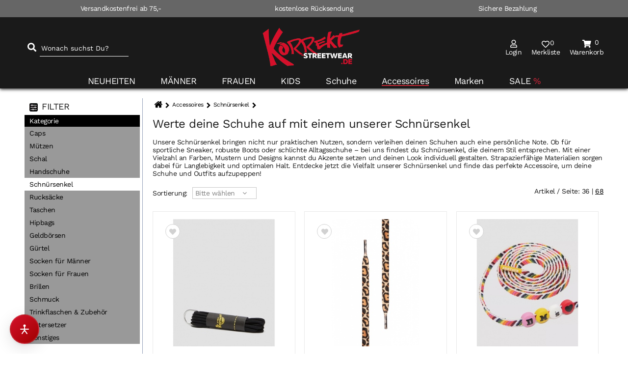

--- FILE ---
content_type: text/html; charset=utf-8
request_url: https://www.korrekt-streetwear.de/index.php/de/katalog/accessoires/schnuersenkel
body_size: 17347
content:
<!DOCTYPE html PUBLIC "-//W3C//DTD XHTML 1.0 Transitional//EN" "http://www.w3.org/TR/xhtml1/DTD/xhtml1-transitional.dtd">
<html lang="de" xmlns="http://www.w3.org/1999/xhtml">
<head>
<meta charset="utf-8"/>
<link rel="SHORTCUT ICON" href="https://www.korrekt-streetwear.de/v30/localpictures/theme/korrekt/favicon.ico"/>
<title>Schnürsenkel</title>
<meta http-equiv="pragma" content="no-cache"/>
<meta http-equiv="expires" content="0"/>
<meta http-equiv="cache-control" content="no-cache"/>
<meta name="keywords" content="stylische Schnürsenkel, bunte Schnürsenkel, Schnürsenkel online kaufen, Schnürsenkel Vans, Schnürsenkel Dr. Martens, robuste Schnürsenkel, modische Schnürsenkel, Schnürsenkel für Sneaker, Schnürsenkel"/>
<meta name="description" content="Bringe frischen Style in deine Schuhe mit unseren Schnürsenkeln. Große Auswahl an Farben und Designs von Marken wie Dr. Martens, Vans und mehr.  Jetzt online shoppen."/>
<meta name="robots" content="INDEX,FOLLOW"/>
<meta name="author" content="Korrekt Mode GmbH"/>
<meta name="publisher" content="Korrekt Mode GmbH"/>
<meta name="copyright" content="Korrekt Mode GmbH"/>
<meta name="language" content="DE"/>
<meta name="audience" content="Alle"/>
<meta name="revisit-after" content="2 months"/>
<meta name="category" content="Schnürsenkel"/>
<meta name="productgroup" content="Schnürsenkel"/>
<meta name="title" content="Schnürsenkel"/>

<script src="https://consenttool.haendlerbund.de/app.js?apiKey=e58b7ab249356fb503bd861d345260b19b9fa01977e7be40&domain=b29853b" referrerpolicy="origin"></script>




<link href="//maxcdn.bootstrapcdn.com/font-awesome/4.4.0/css/font-awesome.min.css" rel="stylesheet">
<meta name="viewport" content="width=device-width, initial-scale=1.0, maximum-scale=1.0, user-scalable=no"/> 

<script type="application/ld+json">
  {
    "@context": "https://schema.org",
    "@type": ["LocalBusiness", "ClothingStore"],
    "name": "KORREKT Mode GmbH",
    "image": "https://korrekt-streetwear.de/wp-content/uploads/logo.png",
    "url": "https://korrekt-streetwear.de",
    "telephone": "+49 203 21968",
    "email": "korrektmode@googlemail.com",
    "description": "KORREKT Streetwear: Dein Modegeschäft in Duisburg %u2013 mit Onlineshop 24/7 erreichbar unter korrekt-streetwear.de",
    "address": {
      "@type": "PostalAddress",
      "streetAddress": "Obermauerstr. 1-3",
      "addressLocality": "Duisburg",
      "postalCode": "47051",
      "addressCountry": "DE"
    },
    "geo": {
      "@type": "GeoCoordinates",
      "latitude": 51.4344,
      "longitude": 6.7623
    },
    "openingHours": [
      "Mo 11:00-19:00",
      "Tu 11:00-19:00",
      "We 11:00-19:00",
      "Th 11:00-19:00",
      "Fr 11:00-19:00",
      "Sa 11:00-19:00"
    ],
    "openingHoursSpecification": [
      {
        "@type": "OpeningHoursSpecification",
        "dayOfWeek": [
          "Monday", "Tuesday", "Wednesday", "Thursday", "Friday", "Saturday"
        ],
        "opens": "11:00",
        "closes": "19:00"
      }
    ],
    "priceRange": "$$"
  }
  </script>

<link async  rel="stylesheet" href="https://use.fontawesome.com/releases/v5.3.1/css/solid.css" integrity="sha384-VGP9aw4WtGH/uPAOseYxZ+Vz/vaTb1ehm1bwx92Fm8dTrE+3boLfF1SpAtB1z7HW" crossorigin="anonymous">
    <link async  rel="stylesheet" href="https://use.fontawesome.com/releases/v5.3.1/css/regular.css" integrity="sha384-ZlNfXjxAqKFWCwMwQFGhmMh3i89dWDnaFU2/VZg9CvsMGA7hXHQsPIqS+JIAmgEq" crossorigin="anonymous">
    <link async  rel="stylesheet" href="https://use.fontawesome.com/releases/v5.3.1/css/brands.css" integrity="sha384-rf1bqOAj3+pw6NqYrtaE1/4Se2NBwkIfeYbsFdtiR6TQz0acWiwJbv1IM/Nt/ite" crossorigin="anonymous">
    <link async  rel="stylesheet" href="https://use.fontawesome.com/releases/v5.3.1/css/fontawesome.css" integrity="sha384-1rquJLNOM3ijoueaaeS5m+McXPJCGdr5HcA03/VHXxcp2kX2sUrQDmFc3jR5i/C7" crossorigin="anonymous">
<script src="https://cdn.jsdelivr.net/npm/feather-icons/dist/feather.min.js"></script>

<meta name="google-site-verification" content="vXs0AhKXrqjLhAw2YWSsIWUy0smyZsaPGR1-xe7ta_c" />

<!-- Google Tag Manager -->
<script>(function(w,d,s,l,i){w[l]=w[l]||[];w[l].push({'gtm.start':
new Date().getTime(),event:'gtm.js'});var f=d.getElementsByTagName(s)[0],
j=d.createElement(s),dl=l!='dataLayer'?'&l='+l:'';j.async=true;j.src=
'https://www.googletagmanager.com/gtm.js?id='+i+dl;f.parentNode.insertBefore(j,f);
})(window,document,'script','dataLayer','GTM-5QZGNWTN');</script>
<!-- End Google Tag Manager -->


<link rel="canonical" href="https://www.korrekt-streetwear.de/index.php/de/katalog/accessoires/schnuersenkel" />


<!-- CSSSTART -->
<link href="https://www.korrekt-streetwear.de/v30/localstyle/all.min.css" rel="stylesheet" type="text/css" />
<link href="https://www.korrekt-streetwear.de/v30/localstyle/magiczoomplus.css" rel="stylesheet" type="text/css" />
<!-- CSSENDE -->



<script type="text/javascript">
/* <![CDATA[ */
var fileLoadingImage			= 'https://pub4.cowisshop.de/shoppublic/v43/pictures/default/loading.gif';
var fileLoadingBar			= 'https://pub4.cowisshop.de/shoppublic/v43/pictures/default/ajaxbar.gif';
var publicLoc					= 'https://www.korrekt-streetwear.de/shoppublic/v43/';
var fileBottomNavCloseImage	= 'https://pub4.cowisshop.de/shoppublic/v43/pictures/default/close.gif';
var labelImage				= 'Bild';
var labelOf					= 'von';
var ArtikelName				= '[ARTIKELNAME]';
var ArtikelKey				= '[ARTIKELKEY]';
var JsRpcUrl					= '/';
var JsPicPath					= 'https://www.korrekt-streetwear.de/v30/productimages/';
var JsPrivatePicPath			= 'https://www.korrekt-streetwear.de/v30/localpictures/theme/';
var JsZoom					= '0';
var ZoomType					= 'MAGICZOOM3';
var IniMz3WPics				= '1';
var JsFrameWork				= 'JQUERY_1_9';
var JsZoomChild				= '1';
var JsLupe					= '<img style="vertical-align:middle" src="https://pub4.cowisshop.de/shoppublic/v43/pictures/default/icon_lupe.gif" border="0" alt=""/>';
var JsLupeText				= 'Zoomansicht';
var JsSomeText				= 'Die angegebene Menge ist zu gross.|Preis auf Anfrage!|Für diesen Artikel steht der Preis noch nicht fest.|Stk.|0';
var JsMinQtyText				= 'Die angegebene Menge ist zu klein!';
var JsShopUrl					= 'https://www.korrekt-streetwear.de';
var GB_ROOT_DIR 				= 'https://www.korrekt-streetwear.de/shoppublic/v43/jscript/';
var JsThousandSep				= '';
var ModSubsidiary				= '0';
var JsVariantsActInfo			= 'Bitte w&auml;hlen sie zuerst alle Merkmale dieses Artikels';
var JsDisplayDevice			= 'DESKT';
var js_currency				= 'EUR';
var DisplayVersion			= 'DESKT';
var wpic_type					= 'div';
var ArticleIsModel			= '0';
var ArticleDetailImageSize	= '5';
var rounding					= '0';
/* ]]> */
</script>

<script type="text/javascript" language="JavaScript" src="https://www.korrekt-streetwear.de/shoppublic/v43/jscript/function.min.js"></script>
<script  type="text/javascript" language="JavaScript" src="https://www.korrekt-streetwear.de/shoppublic/v43/jscript/products.min.js"></script>
<script  type="text/javascript" src="https://ajax.googleapis.com/ajax/libs/jquery/1.9.1/jquery.min.js"></script>
<script  type="text/javascript" language="JavaScript" src="https://www.korrekt-streetwear.de/v30/localjscript/magiczoomplus.js"></script>


</head>
<body class="page_body_lang_de page_body_class_2 cat_page_89 ">
<div id="SmallBasketView" style="display:none"></div>
<div id="MiscContainer" class="MiscContainer" style="display:none"></div>
<!-- Google Tag Manager (noscript) -->
<noscript><iframe src="https://www.googletagmanager.com/ns.html?id=GTM-5QZGNWTN"
height="0" width="0" style="display:none;visibility:hidden"></iframe></noscript>
<!-- End Google Tag Manager (noscript) -->
<nav class="sidenavi sidenavelement" data-sidenav data-sidenav-toggle="#sidenav-toggle">
	<div class="inner skeletts">
		<div class="sidenav">
			<ul class="sf-menu ul_level_0"><li class="nav1344 passiv passive level_0" id="nav1344_passiv"><a itemprop="url" class="nav-element-0 nav-element-passiv" href="https://www.korrekt-streetwear.de/index.php/de/katalog/neuheiten" target="_self">NEUHEITEN</a><ul class="ul_level_1"><li class="nav1376 passiv passive level_1" id="nav1376_passiv"><a itemprop="url" class="nav-element-1 nav-element-passiv" href="https://www.korrekt-streetwear.de/index.php/de/katalog/neuheiten/maenner" target="_self">Männer</a></li>
<li class="nav1377 passiv passive level_1" id="nav1377_passiv"><a itemprop="url" class="nav-element-1 nav-element-passiv" href="https://www.korrekt-streetwear.de/index.php/de/katalog/neuheiten/frauen" target="_self">Frauen</a></li>
<li class="nav1378 passiv passive level_1" id="nav1378_passiv"><a itemprop="url" class="nav-element-1 nav-element-passiv" href="https://www.korrekt-streetwear.de/index.php/de/katalog/neuheiten/schuhe" target="_self">Schuhe</a></li>
<li class="nav1379 passiv passive level_1" id="nav1379_passiv"><a itemprop="url" class="nav-element-1 nav-element-passiv" href="https://www.korrekt-streetwear.de/index.php/de/katalog/neuheiten/accessoires" target="_self">Accessoires</a></li>
<li class="nav1380 passiv passive level_1" id="nav1380_passiv"><a itemprop="url" class="nav-element-1 nav-element-passiv" href="https://www.korrekt-streetwear.de/index.php/de/katalog/neuheiten/kids" target="_self">Kids</a></li>
</ul></li>
<li class="nav3 passiv passive level_0" id="nav3_passiv"><a itemprop="url" class="nav-element-0 nav-element-passiv" href="https://www.korrekt-streetwear.de/index.php/de/katalog/maenner" target="_self">MÄNNER</a><ul class="ul_level_1"><li class="nav303 passiv passive level_1" id="nav303_passiv"><a itemprop="url" class="nav-element-1 nav-element-passiv" href="https://www.korrekt-streetwear.de/index.php/de/katalog/maenner/schuhe" target="_self">Schuhe</a></li>
<li class="nav13 passiv passive level_1" id="nav13_passiv"><a itemprop="url" class="nav-element-1 nav-element-passiv" href="https://www.korrekt-streetwear.de/index.php/de/katalog/maenner/jacken" target="_self">Jacken</a></li>
<li class="nav4 passiv passive level_1" id="nav4_passiv"><a itemprop="url" class="nav-element-1 nav-element-passiv" href="https://www.korrekt-streetwear.de/index.php/de/katalog/maenner/sweatshirts-hoodies" target="_self">Sweatshirts & Hoodies</a></li>
<li class="nav14 passiv passive level_1" id="nav14_passiv"><a itemprop="url" class="nav-element-1 nav-element-passiv" href="https://www.korrekt-streetwear.de/index.php/de/katalog/maenner/strick" target="_self">Strick</a></li>
<li class="nav15 passiv passive level_1" id="nav15_passiv"><a itemprop="url" class="nav-element-1 nav-element-passiv" href="https://www.korrekt-streetwear.de/index.php/de/katalog/maenner/hemden" target="_self">Hemden</a></li>
<li class="nav5 passiv passive level_1" id="nav5_passiv"><a itemprop="url" class="nav-element-1 nav-element-passiv" href="https://www.korrekt-streetwear.de/index.php/de/katalog/maenner/t-shirts" target="_self">T-Shirts</a></li>
<li class="nav2493 passiv passive level_1" id="nav2493_passiv"><a itemprop="url" class="nav-element-1 nav-element-passiv" href="https://www.korrekt-streetwear.de/index.php/de/katalog/maenner/longsleeves" target="_self">Longsleeves</a></li>
<li class="nav99 passiv passive level_1" id="nav99_passiv"><a itemprop="url" class="nav-element-1 nav-element-passiv" href="https://www.korrekt-streetwear.de/index.php/de/katalog/maenner/jeans" target="_self">Jeans</a></li>
<li class="nav16 passiv passive level_1" id="nav16_passiv"><a itemprop="url" class="nav-element-1 nav-element-passiv" href="https://www.korrekt-streetwear.de/index.php/de/katalog/maenner/hosen" target="_self">Hosen</a></li>
<li class="nav18 passiv passive level_1" id="nav18_passiv"><a itemprop="url" class="nav-element-1 nav-element-passiv" href="https://www.korrekt-streetwear.de/index.php/de/katalog/maenner/kurze-hosen" target="_self">Kurze Hosen</a></li>
<li class="nav19 passiv passive level_1" id="nav19_passiv"><a itemprop="url" class="nav-element-1 nav-element-passiv" href="https://www.korrekt-streetwear.de/index.php/de/katalog/maenner/schwimmshorts" target="_self">Schwimmshorts</a></li>
<li class="nav40 passiv passive level_1" id="nav40_passiv"><a itemprop="url" class="nav-element-1 nav-element-passiv" href="https://www.korrekt-streetwear.de/index.php/de/katalog/maenner/boxershots" target="_self">Boxershots</a></li>
</ul></li>
<li class="nav2 passiv passive level_0" id="nav2_passiv"><a itemprop="url" class="nav-element-0 nav-element-passiv" href="https://www.korrekt-streetwear.de/index.php/de/katalog/frauen" target="_self">FRAUEN</a><ul class="ul_level_1"><li class="nav48 passiv passive level_1" id="nav48_passiv"><a itemprop="url" class="nav-element-1 nav-element-passiv" href="https://www.korrekt-streetwear.de/index.php/de/katalog/frauen/schuhe" target="_self">Schuhe</a></li>
<li class="nav3697 passiv passive level_1" id="nav3697_passiv"><a itemprop="url" class="nav-element-1 nav-element-passiv" href="https://www.korrekt-streetwear.de/index.php/de/katalog/frauen/jacken-und-maentel" target="_self">Jacken und Mäntel</a></li>
<li class="nav21 passiv passive level_1" id="nav21_passiv"><a itemprop="url" class="nav-element-1 nav-element-passiv" href="https://www.korrekt-streetwear.de/index.php/de/katalog/frauen/sweatshirts" target="_self">Sweatshirts</a></li>
<li class="nav22 passiv passive level_1" id="nav22_passiv"><a itemprop="url" class="nav-element-1 nav-element-passiv" href="https://www.korrekt-streetwear.de/index.php/de/katalog/frauen/t-shirts" target="_self">T-Shirts</a></li>
<li class="nav11230 passiv passive level_1" id="nav11230_passiv"><a itemprop="url" class="nav-element-1 nav-element-passiv" href="https://www.korrekt-streetwear.de/index.php/de/katalog/frauen/longsleeves" target="_self">Longsleeves</a></li>
<li class="nav11231 passiv passive level_1" id="nav11231_passiv"><a itemprop="url" class="nav-element-1 nav-element-passiv" href="https://www.korrekt-streetwear.de/index.php/de/katalog/frauen/jeans" target="_self">Jeans</a></li>
<li class="nav25 passiv passive level_1" id="nav25_passiv"><a itemprop="url" class="nav-element-1 nav-element-passiv" href="https://www.korrekt-streetwear.de/index.php/de/katalog/frauen/hosen" target="_self">Hosen</a></li>
<li class="nav26 passiv passive level_1" id="nav26_passiv"><a itemprop="url" class="nav-element-1 nav-element-passiv" href="https://www.korrekt-streetwear.de/index.php/de/katalog/frauen/kurze-hosen" target="_self">Kurze Hosen</a></li>
<li class="nav23 passiv passive level_1" id="nav23_passiv"><a itemprop="url" class="nav-element-1 nav-element-passiv" href="https://www.korrekt-streetwear.de/index.php/de/katalog/frauen/kleider-" target="_self">Kleider </a></li>
<li class="nav24 passiv passive level_1" id="nav24_passiv"><a itemprop="url" class="nav-element-1 nav-element-passiv" href="https://www.korrekt-streetwear.de/index.php/de/katalog/frauen/roecke" target="_self">Röcke</a></li>
</ul></li>
<li class="nav27 passiv passive level_0" id="nav27_passiv"><a itemprop="url" class="nav-element-0 nav-element-passiv" href="https://www.korrekt-streetwear.de/index.php/de/katalog/kids" target="_self">KIDS</a><ul class="ul_level_1"><li class="nav28 passiv passive level_1" id="nav28_passiv"><a itemprop="url" class="nav-element-1 nav-element-passiv" href="https://www.korrekt-streetwear.de/index.php/de/katalog/kids/kinderschuhe" target="_self">Kinderschuhe</a></li>
<li class="nav29 passiv passive level_1" id="nav29_passiv"><a itemprop="url" class="nav-element-1 nav-element-passiv" href="https://www.korrekt-streetwear.de/index.php/de/katalog/kids/oberteile" target="_self">Oberteile</a></li>
<li class="nav10853 passiv passive level_1" id="nav10853_passiv"><a itemprop="url" class="nav-element-1 nav-element-passiv" href="https://www.korrekt-streetwear.de/index.php/de/katalog/kids/hosen" target="_self">Hosen</a></li>
<li class="nav11948 passiv passive level_1" id="nav11948_passiv"><a itemprop="url" class="nav-element-1 nav-element-passiv" href="https://www.korrekt-streetwear.de/index.php/de/katalog/kids/kopfbedeckungen" target="_self">Kopfbedeckungen</a></li>
<li class="nav11947 passiv passive level_1" id="nav11947_passiv"><a itemprop="url" class="nav-element-1 nav-element-passiv" href="https://www.korrekt-streetwear.de/index.php/de/katalog/kids/socken" target="_self">Socken</a></li>
<li class="nav30 passiv passive level_1" id="nav30_passiv"><a itemprop="url" class="nav-element-1 nav-element-passiv" href="https://www.korrekt-streetwear.de/index.php/de/katalog/kids/sonstiges" target="_self">Sonstiges</a></li>
</ul></li>
<li class="nav12 passiv passive level_0" id="nav12_passiv"><a itemprop="url" class="nav-element-0 nav-element-passiv" href="https://www.korrekt-streetwear.de/index.php/de/katalog/schuhe" target="_self">Schuhe</a><ul class="ul_level_1"><li class="nav5932 passiv passive level_1" id="nav5932_passiv"><a itemprop="url" class="nav-element-1 nav-element-passiv" href="https://www.korrekt-streetwear.de/index.php/de/katalog/schuhe/sandalen" target="_self">Sandalen</a></li>
<li class="nav57 passiv passive level_1" id="nav57_passiv"><a itemprop="url" class="nav-element-1 nav-element-passiv" href="https://www.korrekt-streetwear.de/index.php/de/katalog/schuhe/sneaker-" target="_self">Sneaker </a></li>
<li class="nav68 passiv passive level_1" id="nav68_passiv"><a itemprop="url" class="nav-element-1 nav-element-passiv" href="https://www.korrekt-streetwear.de/index.php/de/katalog/schuhe/boots" target="_self">Boots</a></li>
<li class="nav3128 passiv passive level_1" id="nav3128_passiv"><a itemprop="url" class="nav-element-1 nav-element-passiv" href="https://www.korrekt-streetwear.de/index.php/de/katalog/schuhe/badelatschen" target="_self">Badelatschen</a></li>
</ul></li>
<li class="nav31 aktiv active Selected level_0" id="nav31_aktiv"><a itemprop="url" class="nav-element-0 nav-element-aktiv" href="https://www.korrekt-streetwear.de/index.php/de/katalog/accessoires" target="_self">Accessoires</a><ul class="ul_level_1"><li class="nav32 passiv passive level_1" id="nav32_passiv"><a itemprop="url" class="nav-element-1 nav-element-passiv" href="https://www.korrekt-streetwear.de/index.php/de/katalog/accessoires/caps-" target="_self">Caps </a></li>
<li class="nav33 passiv passive level_1" id="nav33_passiv"><a itemprop="url" class="nav-element-1 nav-element-passiv" href="https://www.korrekt-streetwear.de/index.php/de/katalog/accessoires/muetzen" target="_self">Mützen</a></li>
<li class="nav41 passiv passive level_1" id="nav41_passiv"><a itemprop="url" class="nav-element-1 nav-element-passiv" href="https://www.korrekt-streetwear.de/index.php/de/katalog/accessoires/schal" target="_self">Schal</a></li>
<li class="nav42 passiv passive level_1" id="nav42_passiv"><a itemprop="url" class="nav-element-1 nav-element-passiv" href="https://www.korrekt-streetwear.de/index.php/de/katalog/accessoires/handschuhe" target="_self">Handschuhe</a></li>
<li class="nav43 aktiv active Selected level_1" id="nav43_aktiv"><a itemprop="url" class="nav-element-1 nav-element-aktiv" href="https://www.korrekt-streetwear.de/index.php/de/katalog/accessoires/schnuersenkel" target="_self">Schnürsenkel</a></li>
<li class="nav34 passiv passive level_1" id="nav34_passiv"><a itemprop="url" class="nav-element-1 nav-element-passiv" href="https://www.korrekt-streetwear.de/index.php/de/katalog/accessoires/rucksaecke" target="_self">Rucksäcke</a></li>
<li class="nav35 passiv passive level_1" id="nav35_passiv"><a itemprop="url" class="nav-element-1 nav-element-passiv" href="https://www.korrekt-streetwear.de/index.php/de/katalog/accessoires/taschen" target="_self">Taschen</a></li>
<li class="nav36 passiv passive level_1" id="nav36_passiv"><a itemprop="url" class="nav-element-1 nav-element-passiv" href="https://www.korrekt-streetwear.de/index.php/de/katalog/accessoires/hipbags" target="_self">Hipbags</a></li>
<li class="nav44 passiv passive level_1" id="nav44_passiv"><a itemprop="url" class="nav-element-1 nav-element-passiv" href="https://www.korrekt-streetwear.de/index.php/de/katalog/accessoires/geldboersen" target="_self">Geldbörsen</a></li>
<li class="nav45 passiv passive level_1" id="nav45_passiv"><a itemprop="url" class="nav-element-1 nav-element-passiv" href="https://www.korrekt-streetwear.de/index.php/de/katalog/accessoires/guertel" target="_self">Gürtel</a></li>
<li class="nav37 passiv passive level_1" id="nav37_passiv"><a itemprop="url" class="nav-element-1 nav-element-passiv" href="https://www.korrekt-streetwear.de/index.php/de/katalog/accessoires/socken-fuer-maenner" target="_self">Socken für Männer</a></li>
<li class="nav5320 passiv passive level_1" id="nav5320_passiv"><a itemprop="url" class="nav-element-1 nav-element-passiv" href="https://www.korrekt-streetwear.de/index.php/de/katalog/accessoires/socken-fuer-frauen" target="_self">Socken für Frauen</a></li>
<li class="nav46 passiv passive level_1" id="nav46_passiv"><a itemprop="url" class="nav-element-1 nav-element-passiv" href="https://www.korrekt-streetwear.de/index.php/de/katalog/accessoires/brillen" target="_self">Brillen</a></li>
<li class="nav47 passiv passive level_1" id="nav47_passiv"><a itemprop="url" class="nav-element-1 nav-element-passiv" href="https://www.korrekt-streetwear.de/index.php/de/katalog/accessoires/schmuck" target="_self">Schmuck</a></li>
<li class="nav13499 passiv passive level_1" id="nav13499_passiv"><a itemprop="url" class="nav-element-1 nav-element-passiv" href="https://www.korrekt-streetwear.de/index.php/de/katalog/accessoires/trinkflaschen-zubehoer" target="_self">Trinkflaschen & Zubehör</a></li>
<li class="nav4102 passiv passive level_1" id="nav4102_passiv"><a itemprop="url" class="nav-element-1 nav-element-passiv" href="https://www.korrekt-streetwear.de/index.php/de/katalog/accessoires/untersetzer" target="_self">Untersetzer</a></li>
<li class="nav39 passiv passive level_1" id="nav39_passiv"><a itemprop="url" class="nav-element-1 nav-element-passiv" href="https://www.korrekt-streetwear.de/index.php/de/katalog/accessoires/sonstiges" target="_self">Sonstiges</a></li>
</ul></li>
<li class="nav828 passiv passive level_0" id="nav828_passiv"><a itemprop="url" class="nav-element-0 nav-element-passiv" href="https://www.korrekt-streetwear.de/index.php/de/markenliste/" target="_self">Marken</a><ul class="ul_level_1"><li class="nav26988 passiv passive level_1" id="nav26988_passiv"><a itemprop="url" class="nav-element-1 nav-element-passiv" href="https://www.korrekt-streetwear.de/index.php/de/katalog/marken/bavarian" target="_self">Bavarian</a></li>
<li class="nav834 passiv passive level_1" id="nav834_passiv"><a itemprop="url" class="nav-element-1 nav-element-passiv" href="https://www.korrekt-streetwear.de/index.php/de/katalog/marken/billabong" target="_self">Billabong</a></li>
<li class="nav830 passiv passive level_1" id="nav830_passiv"><a itemprop="url" class="nav-element-1 nav-element-passiv" href="https://www.korrekt-streetwear.de/index.php/de/katalog/marken/carhartt-wip" target="_self">Carhartt WIP</a></li>
<li class="nav27000 passiv passive level_1" id="nav27000_passiv"><a itemprop="url" class="nav-element-1 nav-element-passiv" href="https://www.korrekt-streetwear.de/index.php/de/katalog/marken/chpo" target="_self">CHPO</a></li>
<li class="nav20318 passiv passive level_1" id="nav20318_passiv"><a itemprop="url" class="nav-element-1 nav-element-passiv" href="https://www.korrekt-streetwear.de/index.php/de/katalog/marken/d_b" target="_self">d_b</a></li>
<li class="nav837 passiv passive level_1" id="nav837_passiv"><a itemprop="url" class="nav-element-1 nav-element-passiv" href="https://www.korrekt-streetwear.de/index.php/de/katalog/marken/deal" target="_self">Deal</a></li>
<li class="nav27983 passiv passive level_1" id="nav27983_passiv"><a itemprop="url" class="nav-element-1 nav-element-passiv" href="https://www.korrekt-streetwear.de/index.php/de/katalog/marken/djinns" target="_self">Djinns</a></li>
<li class="nav26141 passiv passive level_1" id="nav26141_passiv"><a itemprop="url" class="nav-element-1 nav-element-passiv" href="https://www.korrekt-streetwear.de/index.php/de/katalog/marken/doughnut" target="_self">Doughnut</a></li>
<li class="nav1783 passiv passive level_1" id="nav1783_passiv"><a itemprop="url" class="nav-element-1 nav-element-passiv" href="https://www.korrekt-streetwear.de/index.php/de/katalog/marken/dr-martens" target="_self">Dr Martens</a></li>
<li class="nav833 passiv passive level_1" id="nav833_passiv"><a itemprop="url" class="nav-element-1 nav-element-passiv" href="https://www.korrekt-streetwear.de/index.php/de/katalog/marken/element" target="_self">Element</a></li>
<li class="nav839 passiv passive level_1" id="nav839_passiv"><a itemprop="url" class="nav-element-1 nav-element-passiv" href="https://www.korrekt-streetwear.de/index.php/de/katalog/marken/flexfit" target="_self">Flexfit</a></li>
<li class="nav28034 passiv passive level_1" id="nav28034_passiv"><a itemprop="url" class="nav-element-1 nav-element-passiv" href="https://www.korrekt-streetwear.de/index.php/de/katalog/marken/genesis" target="_self">Genesis</a></li>
<li class="nav831 passiv passive level_1" id="nav831_passiv"><a itemprop="url" class="nav-element-1 nav-element-passiv" href="https://www.korrekt-streetwear.de/index.php/de/katalog/marken/iriedaily" target="_self">Iriedaily</a></li>
<li class="nav10189 passiv passive level_1" id="nav10189_passiv"><a itemprop="url" class="nav-element-1 nav-element-passiv" href="https://www.korrekt-streetwear.de/index.php/de/katalog/marken/kaotiko-" target="_self">Kaotiko </a></li>
<li class="nav30652 passiv passive level_1" id="nav30652_passiv"><a itemprop="url" class="nav-element-1 nav-element-passiv" href="https://www.korrekt-streetwear.de/index.php/de/katalog/marken/kings-rebels" target="_self">Kings&Rebels</a></li>
<li class="nav4104 passiv passive level_1" id="nav4104_passiv"><a itemprop="url" class="nav-element-1 nav-element-passiv" href="https://www.korrekt-streetwear.de/index.php/de/katalog/marken/logoshirt" target="_self">Logoshirt</a></li>
<li class="nav28197 passiv passive level_1" id="nav28197_passiv"><a itemprop="url" class="nav-element-1 nav-element-passiv" href="https://www.korrekt-streetwear.de/index.php/de/katalog/marken/lousy-livin" target="_self">Lousy Livin</a></li>
<li class="nav3013 passiv passive level_1" id="nav3013_passiv"><a itemprop="url" class="nav-element-1 nav-element-passiv" href="https://www.korrekt-streetwear.de/index.php/de/katalog/marken/many-mornings" target="_self">Many Mornings</a></li>
<li class="nav13505 passiv passive level_1" id="nav13505_passiv"><a itemprop="url" class="nav-element-1 nav-element-passiv" href="https://www.korrekt-streetwear.de/index.php/de/katalog/marken/mizu" target="_self">Mizu</a></li>
<li class="nav26265 passiv passive level_1" id="nav26265_passiv"><a itemprop="url" class="nav-element-1 nav-element-passiv" href="https://www.korrekt-streetwear.de/index.php/de/katalog/marken/mother-earth" target="_self">Mother Earth</a></li>
<li class="nav27004 passiv passive level_1" id="nav27004_passiv"><a itemprop="url" class="nav-element-1 nav-element-passiv" href="https://www.korrekt-streetwear.de/index.php/de/katalog/marken/nbdc" target="_self">NBDC</a></li>
<li class="nav28877 passiv passive level_1" id="nav28877_passiv"><a itemprop="url" class="nav-element-1 nav-element-passiv" href="https://www.korrekt-streetwear.de/index.php/de/katalog/marken/oxbow" target="_self">Oxbow</a></li>
<li class="nav17039 passiv passive level_1" id="nav17039_passiv"><a itemprop="url" class="nav-element-1 nav-element-passiv" href="https://www.korrekt-streetwear.de/index.php/de/katalog/marken/ripndip" target="_self">Ripndip</a></li>
<li class="nav1275 passiv passive level_1" id="nav1275_passiv"><a itemprop="url" class="nav-element-1 nav-element-passiv" href="https://www.korrekt-streetwear.de/index.php/de/katalog/marken/reell" target="_self">Reell</a></li>
<li class="nav19378 passiv passive level_1" id="nav19378_passiv"><a itemprop="url" class="nav-element-1 nav-element-passiv" href="https://www.korrekt-streetwear.de/index.php/de/katalog/marken/roxy" target="_self">Roxy</a></li>
<li class="nav836 passiv passive level_1" id="nav836_passiv"><a itemprop="url" class="nav-element-1 nav-element-passiv" href="https://www.korrekt-streetwear.de/index.php/de/katalog/marken/rvca" target="_self">RVCA</a></li>
<li class="nav2970 passiv passive level_1" id="nav2970_passiv"><a itemprop="url" class="nav-element-1 nav-element-passiv" href="https://www.korrekt-streetwear.de/index.php/de/katalog/marken/secrid" target="_self">Secrid</a></li>
<li class="nav23169 passiv passive level_1" id="nav23169_passiv"><a itemprop="url" class="nav-element-1 nav-element-passiv" href="https://www.korrekt-streetwear.de/index.php/de/katalog/marken/skillclipz" target="_self">SkillClipz</a></li>
<li class="nav3749 passiv passive level_1" id="nav3749_passiv"><a itemprop="url" class="nav-element-1 nav-element-passiv" href="https://www.korrekt-streetwear.de/index.php/de/katalog/marken/stance" target="_self">Stance</a></li>
<li class="nav26135 passiv passive level_1" id="nav26135_passiv"><a itemprop="url" class="nav-element-1 nav-element-passiv" href="https://www.korrekt-streetwear.de/index.php/de/katalog/marken/the-dudes" target="_self">The Dudes</a></li>
<li class="nav23232 passiv passive level_1" id="nav23232_passiv"><a itemprop="url" class="nav-element-1 nav-element-passiv" href="https://www.korrekt-streetwear.de/index.php/de/katalog/marken/tobby" target="_self">Tobby</a></li>
<li class="nav838 passiv passive level_1" id="nav838_passiv"><a itemprop="url" class="nav-element-1 nav-element-passiv" href="https://www.korrekt-streetwear.de/index.php/de/katalog/marken/urban-classics	" target="_self">Urban Classics	</a></li>
<li class="nav829 passiv passive level_1" id="nav829_passiv"><a itemprop="url" class="nav-element-1 nav-element-passiv" href="https://www.korrekt-streetwear.de/index.php/de/katalog/marken/vans" target="_self">Vans</a></li>
<li class="nav19103 passiv passive level_1" id="nav19103_passiv"><a itemprop="url" class="nav-element-1 nav-element-passiv" href="https://www.korrekt-streetwear.de/index.php/de/katalog/marken/volcom" target="_self">Volcom</a></li>
</ul></li>
<li class="nav9 passiv passive level_0" id="nav9_passiv"><a itemprop="url" class="nav-element-0 nav-element-passiv" href="https://www.korrekt-streetwear.de/index.php/de/katalog/sale" target="_self">SALE</a><ul class="ul_level_1"><li class="nav50 passiv passive level_1" id="nav50_passiv"><a itemprop="url" class="nav-element-1 nav-element-passiv" href="https://www.korrekt-streetwear.de/index.php/de/katalog/sale/maenner" target="_self">Männer</a></li>
<li class="nav51 passiv passive level_1" id="nav51_passiv"><a itemprop="url" class="nav-element-1 nav-element-passiv" href="https://www.korrekt-streetwear.de/index.php/de/katalog/sale/frauen" target="_self">Frauen</a></li>
<li class="nav49 passiv passive level_1" id="nav49_passiv"><a itemprop="url" class="nav-element-1 nav-element-passiv" href="https://www.korrekt-streetwear.de/index.php/de/katalog/sale/schuhe" target="_self">Schuhe</a></li>
<li class="nav26499 passiv passive level_1" id="nav26499_passiv"><a itemprop="url" class="nav-element-1 nav-element-passiv" href="https://www.korrekt-streetwear.de/index.php/de/katalog/sale/dr-martens" target="_self">Dr. Martens</a></li>
<li class="nav1381 passiv passive level_1" id="nav1381_passiv"><a itemprop="url" class="nav-element-1 nav-element-passiv" href="https://www.korrekt-streetwear.de/index.php/de/katalog/sale/accessoires" target="_self">Accessoires</a></li>
<li class="nav52 passiv passive level_1" id="nav52_passiv"><a itemprop="url" class="nav-element-1 nav-element-passiv" href="https://www.korrekt-streetwear.de/index.php/de/katalog/sale/kids" target="_self">Kids</a></li>
</ul></li>
</ul>
		</div>
		
		
	</div>
</nav>
<div class="pagewrapper">
	<!-- HEAD -->

<div class="head_wrap normal">
  <div class="head_wrapper extra">
  
<div class="abs_top">
	<div class="abs_top_inner page_wide page_padding page_margin">
		<div class="link_elements_a">
			<ul>
				<li>Versandkostenfrei ab 75,-</li>
				<li>kostenlose Rücksendung</li>
				<li>Sichere Bezahlung</li>
			</ul>
		</div>
	</div>
</div>


    <div class="middle_top">
		<div class="middle_top_inner page_wide page_padding page_margin">
      			<a href="javascript:;" id="sidenav-toggle" class="toggle"><div class="icon"></div></a>
       			
			<div class="tool third">
				<div class="link_elements_a">
					<ul></ul>
				</div>
	        
	        		<ul class="icons_top">
	 				<li class="first myaccount">
	        		 		<div class="Outer_login_top">
	<div class="login_top">
		
		<span aria-label="Login" class="SmallLog" id="SmallLog-In" tabindex="0" role="button" aria-pressed="false"><span class="login-link-text in">Login</span></span>
		
		
		<div class="Login-Top-New form">
			<div class="Left-Side-Login-Top">
				<div class="Login-Top-Topic">Login</div>
				
				
					<form  method="post"   action="#"  style="margin:0;padding:0">
					<input name="DoLogin" type="hidden" id="DoLogin" value="1" /><div class="Topic-textfeld" >Sie sind schon Kunde bei uns? Dann melden Sie sich hier an</div><div class="Area-textfeld"><div class="Cont-textfeld" ><div class="Bez-textfeld" >Login 
		<span class="form_duty_bracket">(</span><span class="form_duty_star PflichtNotizStar" aria-label="Diese Felder sind Pflichtfelder: Login" alt="Diese Felder sind Pflichtfelder: Login">*</span><span class="form_duty_bracket">)</span></div><label for="logfeld"  style="position: absolute;width: 1px;height: 1px;padding: 0;margin: -1px;overflow: hidden;clip: rect(0 0 0 0);white-space: nowrap;border: 0;" >Login</label><input name="reqLog" class="textfeld" id="logfeld" type="text"  /></div><div class="clearme" style="clear:both"></div><div class="Cont-textfeld" ><div class="Bez-textfeld" >Passwort 
		<span class="form_duty_bracket">(</span><span class="form_duty_star PflichtNotizStar" aria-label="Diese Felder sind Pflichtfelder: Passwort" alt="Diese Felder sind Pflichtfelder: Passwort">*</span><span class="form_duty_bracket">)</span></div><label for="pwfeld"  style="position: absolute;width: 1px;height: 1px;padding: 0;margin: -1px;overflow: hidden;clip: rect(0 0 0 0);white-space: nowrap;border: 0;" >Passwort</label><input name="reqPass" class="pwfeld textfeld" id="pwfeld" type="password"  /><span class="pwhideshow"></span></div><div class="Lnk-textfeld" ><a href="https://www.korrekt-streetwear.de/index.php/de/zugangsdaten-vergessen">Passwort vergessen?</a></div></div>
					<div class="ButtonLogIn"><input tabindex="0" aria-label="Anmelden" type="submit" class="buttonBox" id="dologin" name="DoLogin_x" value="Anmelden" /></div>
					</form>
				
			</div>
			
			<div class="Right-Side-Login-Top">
				<div class="Login-Top-Topic">REGISTRIEREN</div>
				<div class="Login-Top-Text">Sie sind noch kein Kunde bei uns? Registrieren sie sich hier.</div>
				
			
				
					<form style="margin:0;padding:0" action="https://www.korrekt-streetwear.de/index.php/de/mein-konto" method="post">
					<input type="hidden" name="createAccount" value="1" /><div class="clearme" style="clear:both"></div>
					<input type="hidden" name="SEND[Anrede][WERT]" value="">
					<input type="hidden" name="SEND[Anrede][PFLICHT]" value="Anrede">
					<div  class="Cont-textfeld" ><label for="formid_fldademail"  class="Bez-textfeld"   id="Bez-formid_fldademail"  >E-Mail Adresse 
		<span class="form_duty_bracket">(</span><span class="form_duty_star PflichtNotizStar" aria-label="Diese Felder sind Pflichtfelder: E-Mail Adresse" alt="Diese Felder sind Pflichtfelder: E-Mail Adresse">*</span><span class="form_duty_bracket">)</span>&nbsp;</label><input type="text"   name="SEND[FldAdEMail][WERT]"  class="textfeld"  id="formid_fldademail"  ><input  id="Pflicht-formid_fldademail"  type="hidden" value="E-Mail Adresse" name="SEND[FldAdEMail][PFLICHT]" /></div><div class="clearme" style="clear:both"></div>
					
					<input type="submit" value="Registrieren" name="takeData_x" id="takedata" class="buttonBox">
					</form>
				
			</div>
			<div class="clear"></div>
			
		</div>	
	</div>
</div>
	        			</li>

	        			<li class="wishlist">
						<a href="https://www.korrekt-streetwear.de/index.php/de/mein-merkzettel"><span class="wl_info">
	<i class="far fa-heart"></i>
	<div class="link-text merkliste">Merkliste</div>
	<div class="AjaxWishlistAmount wishlist_amount_passive" id="AjaxWishlistMengeSmall">0</div>
</span></a>
	        			</li>
	        		
	        			<li class="basket">
	        				<div class="BasketTopContainer">
  <div class="mainlinkitem">
  	<div>Warenkorb</div>
  	<div class="symb"></div> 
  	
  	<div class="basket_amount_passive" id="AjaxBasketMengeSmall">0</div> </div>
  <div class="BasketWindow">
    <div class="InnerBasketWindow" id="AjaxBoxBasketContent"> 
      
      <!-- AJAX_CONTENT_START -->
      <div class="Topic">Sie haben derzeit keine Artikel in Ihrem Warenkorb</div>
      <div class="BasketWindowWrap">  </div>
      <div class="smallcalculation_container">
        <div class="smallcalculation short form">
          <div class="calcrow">
            <div class="fl">Zwischensumme</div>
            <div class="fr">0,00 EUR</div>
            <div class="clear"></div>
          </div>
          <div class="calcrow">
            <div class="fl">Versandkosten (DE/DHL)</div>
            <div class="fr">0,00 EUR</div>
            <div class="clear"></div>
          </div>
          <div class="calcrow">
            <div class="fl fat"></div>
            <div class="fr fat"></div>
            <div class="clear"></div>
          </div>
          <div class="space10"></div>
           </div>
        <div class="clear"></div>
      </div>
       <!-- AJAX_CONTENT_END -->
    </div>
  </div>
</div>
	        			</li>
	 			</ul>
        		</div>
        		
        		<div class="search first">
      				<!-- PRODUKTSUCHE -->
		            			            			            	<div class="SearchContainer">
		              		<form method="get" name="searchit" action="https://www.korrekt-streetwear.de/index.php/de/artikelsuche">
		                		<input type="hidden" name="ProdSearch" value="1" />
		                			<div class="SearchWrap">
		                				<button  type="submit"><span></span></button>
		        					<div id="StichwortSucheBez"><input aria-label="Wonach suchst Du?" id="_freeb" value="Wonach suchst Du?" name="Search_free" onclick="clearField(this,'Wonach suchst Du?');"/></div>		               			 	</div>
		              		</form>
		            	</div>
		            	<!-- PRODUKTSUCHE -->		
      			</div>
      	
      			<div class="logo second">
      				<a href="/"><img src="/v30/localpictures/theme/korrekt/korrekt-streetwear-logo.png" alt="Korrekt Streetwear" title="Korrekt Streetwear"/></a>
      			</div>
      			
      			<div class="clear"></div>
      		</div>
    </div>
    <div class="bottom_top">
      <div class="bottom_top_inner page_wide page_padding page_margin">
        <div class="top_block_navigation"><ul class="sf-menu ul_level_0"><li class="nav1344 passiv passive level_0" id="nav1344_passiv"><a itemprop="url" class="nav-element-0 nav-element-passiv" href="https://www.korrekt-streetwear.de/index.php/de/katalog/neuheiten" target="_self">NEUHEITEN</a><ul class="ul_level_1"><li class="nav1376 passiv passive level_1" id="nav1376_passiv"><a itemprop="url" class="nav-element-1 nav-element-passiv" href="https://www.korrekt-streetwear.de/index.php/de/katalog/neuheiten/maenner" target="_self">Männer</a></li>
<li class="nav1377 passiv passive level_1" id="nav1377_passiv"><a itemprop="url" class="nav-element-1 nav-element-passiv" href="https://www.korrekt-streetwear.de/index.php/de/katalog/neuheiten/frauen" target="_self">Frauen</a></li>
<li class="nav1378 passiv passive level_1" id="nav1378_passiv"><a itemprop="url" class="nav-element-1 nav-element-passiv" href="https://www.korrekt-streetwear.de/index.php/de/katalog/neuheiten/schuhe" target="_self">Schuhe</a></li>
<li class="nav1379 passiv passive level_1" id="nav1379_passiv"><a itemprop="url" class="nav-element-1 nav-element-passiv" href="https://www.korrekt-streetwear.de/index.php/de/katalog/neuheiten/accessoires" target="_self">Accessoires</a></li>
<li class="nav1380 passiv passive level_1" id="nav1380_passiv"><a itemprop="url" class="nav-element-1 nav-element-passiv" href="https://www.korrekt-streetwear.de/index.php/de/katalog/neuheiten/kids" target="_self">Kids</a></li>
</ul></li>
<li class="nav3 passiv passive level_0" id="nav3_passiv"><a itemprop="url" class="nav-element-0 nav-element-passiv" href="https://www.korrekt-streetwear.de/index.php/de/katalog/maenner" target="_self">MÄNNER</a><ul class="ul_level_1"><li class="nav303 passiv passive level_1" id="nav303_passiv"><a itemprop="url" class="nav-element-1 nav-element-passiv" href="https://www.korrekt-streetwear.de/index.php/de/katalog/maenner/schuhe" target="_self">Schuhe</a></li>
<li class="nav13 passiv passive level_1" id="nav13_passiv"><a itemprop="url" class="nav-element-1 nav-element-passiv" href="https://www.korrekt-streetwear.de/index.php/de/katalog/maenner/jacken" target="_self">Jacken</a></li>
<li class="nav4 passiv passive level_1" id="nav4_passiv"><a itemprop="url" class="nav-element-1 nav-element-passiv" href="https://www.korrekt-streetwear.de/index.php/de/katalog/maenner/sweatshirts-hoodies" target="_self">Sweatshirts & Hoodies</a></li>
<li class="nav14 passiv passive level_1" id="nav14_passiv"><a itemprop="url" class="nav-element-1 nav-element-passiv" href="https://www.korrekt-streetwear.de/index.php/de/katalog/maenner/strick" target="_self">Strick</a></li>
<li class="nav15 passiv passive level_1" id="nav15_passiv"><a itemprop="url" class="nav-element-1 nav-element-passiv" href="https://www.korrekt-streetwear.de/index.php/de/katalog/maenner/hemden" target="_self">Hemden</a></li>
<li class="nav5 passiv passive level_1" id="nav5_passiv"><a itemprop="url" class="nav-element-1 nav-element-passiv" href="https://www.korrekt-streetwear.de/index.php/de/katalog/maenner/t-shirts" target="_self">T-Shirts</a></li>
<li class="nav2493 passiv passive level_1" id="nav2493_passiv"><a itemprop="url" class="nav-element-1 nav-element-passiv" href="https://www.korrekt-streetwear.de/index.php/de/katalog/maenner/longsleeves" target="_self">Longsleeves</a></li>
<li class="nav99 passiv passive level_1" id="nav99_passiv"><a itemprop="url" class="nav-element-1 nav-element-passiv" href="https://www.korrekt-streetwear.de/index.php/de/katalog/maenner/jeans" target="_self">Jeans</a></li>
<li class="nav16 passiv passive level_1" id="nav16_passiv"><a itemprop="url" class="nav-element-1 nav-element-passiv" href="https://www.korrekt-streetwear.de/index.php/de/katalog/maenner/hosen" target="_self">Hosen</a></li>
<li class="nav18 passiv passive level_1" id="nav18_passiv"><a itemprop="url" class="nav-element-1 nav-element-passiv" href="https://www.korrekt-streetwear.de/index.php/de/katalog/maenner/kurze-hosen" target="_self">Kurze Hosen</a></li>
<li class="nav19 passiv passive level_1" id="nav19_passiv"><a itemprop="url" class="nav-element-1 nav-element-passiv" href="https://www.korrekt-streetwear.de/index.php/de/katalog/maenner/schwimmshorts" target="_self">Schwimmshorts</a></li>
<li class="nav40 passiv passive level_1" id="nav40_passiv"><a itemprop="url" class="nav-element-1 nav-element-passiv" href="https://www.korrekt-streetwear.de/index.php/de/katalog/maenner/boxershots" target="_self">Boxershots</a></li>
</ul></li>
<li class="nav2 passiv passive level_0" id="nav2_passiv"><a itemprop="url" class="nav-element-0 nav-element-passiv" href="https://www.korrekt-streetwear.de/index.php/de/katalog/frauen" target="_self">FRAUEN</a><ul class="ul_level_1"><li class="nav48 passiv passive level_1" id="nav48_passiv"><a itemprop="url" class="nav-element-1 nav-element-passiv" href="https://www.korrekt-streetwear.de/index.php/de/katalog/frauen/schuhe" target="_self">Schuhe</a></li>
<li class="nav3697 passiv passive level_1" id="nav3697_passiv"><a itemprop="url" class="nav-element-1 nav-element-passiv" href="https://www.korrekt-streetwear.de/index.php/de/katalog/frauen/jacken-und-maentel" target="_self">Jacken und Mäntel</a></li>
<li class="nav21 passiv passive level_1" id="nav21_passiv"><a itemprop="url" class="nav-element-1 nav-element-passiv" href="https://www.korrekt-streetwear.de/index.php/de/katalog/frauen/sweatshirts" target="_self">Sweatshirts</a></li>
<li class="nav22 passiv passive level_1" id="nav22_passiv"><a itemprop="url" class="nav-element-1 nav-element-passiv" href="https://www.korrekt-streetwear.de/index.php/de/katalog/frauen/t-shirts" target="_self">T-Shirts</a></li>
<li class="nav11230 passiv passive level_1" id="nav11230_passiv"><a itemprop="url" class="nav-element-1 nav-element-passiv" href="https://www.korrekt-streetwear.de/index.php/de/katalog/frauen/longsleeves" target="_self">Longsleeves</a></li>
<li class="nav11231 passiv passive level_1" id="nav11231_passiv"><a itemprop="url" class="nav-element-1 nav-element-passiv" href="https://www.korrekt-streetwear.de/index.php/de/katalog/frauen/jeans" target="_self">Jeans</a></li>
<li class="nav25 passiv passive level_1" id="nav25_passiv"><a itemprop="url" class="nav-element-1 nav-element-passiv" href="https://www.korrekt-streetwear.de/index.php/de/katalog/frauen/hosen" target="_self">Hosen</a></li>
<li class="nav26 passiv passive level_1" id="nav26_passiv"><a itemprop="url" class="nav-element-1 nav-element-passiv" href="https://www.korrekt-streetwear.de/index.php/de/katalog/frauen/kurze-hosen" target="_self">Kurze Hosen</a></li>
<li class="nav23 passiv passive level_1" id="nav23_passiv"><a itemprop="url" class="nav-element-1 nav-element-passiv" href="https://www.korrekt-streetwear.de/index.php/de/katalog/frauen/kleider-" target="_self">Kleider </a></li>
<li class="nav24 passiv passive level_1" id="nav24_passiv"><a itemprop="url" class="nav-element-1 nav-element-passiv" href="https://www.korrekt-streetwear.de/index.php/de/katalog/frauen/roecke" target="_self">Röcke</a></li>
</ul></li>
<li class="nav27 passiv passive level_0" id="nav27_passiv"><a itemprop="url" class="nav-element-0 nav-element-passiv" href="https://www.korrekt-streetwear.de/index.php/de/katalog/kids" target="_self">KIDS</a><ul class="ul_level_1"><li class="nav28 passiv passive level_1" id="nav28_passiv"><a itemprop="url" class="nav-element-1 nav-element-passiv" href="https://www.korrekt-streetwear.de/index.php/de/katalog/kids/kinderschuhe" target="_self">Kinderschuhe</a></li>
<li class="nav29 passiv passive level_1" id="nav29_passiv"><a itemprop="url" class="nav-element-1 nav-element-passiv" href="https://www.korrekt-streetwear.de/index.php/de/katalog/kids/oberteile" target="_self">Oberteile</a></li>
<li class="nav10853 passiv passive level_1" id="nav10853_passiv"><a itemprop="url" class="nav-element-1 nav-element-passiv" href="https://www.korrekt-streetwear.de/index.php/de/katalog/kids/hosen" target="_self">Hosen</a></li>
<li class="nav11948 passiv passive level_1" id="nav11948_passiv"><a itemprop="url" class="nav-element-1 nav-element-passiv" href="https://www.korrekt-streetwear.de/index.php/de/katalog/kids/kopfbedeckungen" target="_self">Kopfbedeckungen</a></li>
<li class="nav11947 passiv passive level_1" id="nav11947_passiv"><a itemprop="url" class="nav-element-1 nav-element-passiv" href="https://www.korrekt-streetwear.de/index.php/de/katalog/kids/socken" target="_self">Socken</a></li>
<li class="nav30 passiv passive level_1" id="nav30_passiv"><a itemprop="url" class="nav-element-1 nav-element-passiv" href="https://www.korrekt-streetwear.de/index.php/de/katalog/kids/sonstiges" target="_self">Sonstiges</a></li>
</ul></li>
<li class="nav12 passiv passive level_0" id="nav12_passiv"><a itemprop="url" class="nav-element-0 nav-element-passiv" href="https://www.korrekt-streetwear.de/index.php/de/katalog/schuhe" target="_self">Schuhe</a><ul class="ul_level_1"><li class="nav5932 passiv passive level_1" id="nav5932_passiv"><a itemprop="url" class="nav-element-1 nav-element-passiv" href="https://www.korrekt-streetwear.de/index.php/de/katalog/schuhe/sandalen" target="_self">Sandalen</a></li>
<li class="nav57 passiv passive level_1" id="nav57_passiv"><a itemprop="url" class="nav-element-1 nav-element-passiv" href="https://www.korrekt-streetwear.de/index.php/de/katalog/schuhe/sneaker-" target="_self">Sneaker </a></li>
<li class="nav68 passiv passive level_1" id="nav68_passiv"><a itemprop="url" class="nav-element-1 nav-element-passiv" href="https://www.korrekt-streetwear.de/index.php/de/katalog/schuhe/boots" target="_self">Boots</a></li>
<li class="nav3128 passiv passive level_1" id="nav3128_passiv"><a itemprop="url" class="nav-element-1 nav-element-passiv" href="https://www.korrekt-streetwear.de/index.php/de/katalog/schuhe/badelatschen" target="_self">Badelatschen</a></li>
</ul></li>
<li class="nav31 aktiv active Selected level_0" id="nav31_aktiv"><a itemprop="url" class="nav-element-0 nav-element-aktiv" href="https://www.korrekt-streetwear.de/index.php/de/katalog/accessoires" target="_self">Accessoires</a><ul class="ul_level_1"><li class="nav32 passiv passive level_1" id="nav32_passiv"><a itemprop="url" class="nav-element-1 nav-element-passiv" href="https://www.korrekt-streetwear.de/index.php/de/katalog/accessoires/caps-" target="_self">Caps </a></li>
<li class="nav33 passiv passive level_1" id="nav33_passiv"><a itemprop="url" class="nav-element-1 nav-element-passiv" href="https://www.korrekt-streetwear.de/index.php/de/katalog/accessoires/muetzen" target="_self">Mützen</a></li>
<li class="nav41 passiv passive level_1" id="nav41_passiv"><a itemprop="url" class="nav-element-1 nav-element-passiv" href="https://www.korrekt-streetwear.de/index.php/de/katalog/accessoires/schal" target="_self">Schal</a></li>
<li class="nav42 passiv passive level_1" id="nav42_passiv"><a itemprop="url" class="nav-element-1 nav-element-passiv" href="https://www.korrekt-streetwear.de/index.php/de/katalog/accessoires/handschuhe" target="_self">Handschuhe</a></li>
<li class="nav43 aktiv active Selected level_1" id="nav43_aktiv"><a itemprop="url" class="nav-element-1 nav-element-aktiv" href="https://www.korrekt-streetwear.de/index.php/de/katalog/accessoires/schnuersenkel" target="_self">Schnürsenkel</a></li>
<li class="nav34 passiv passive level_1" id="nav34_passiv"><a itemprop="url" class="nav-element-1 nav-element-passiv" href="https://www.korrekt-streetwear.de/index.php/de/katalog/accessoires/rucksaecke" target="_self">Rucksäcke</a></li>
<li class="nav35 passiv passive level_1" id="nav35_passiv"><a itemprop="url" class="nav-element-1 nav-element-passiv" href="https://www.korrekt-streetwear.de/index.php/de/katalog/accessoires/taschen" target="_self">Taschen</a></li>
<li class="nav36 passiv passive level_1" id="nav36_passiv"><a itemprop="url" class="nav-element-1 nav-element-passiv" href="https://www.korrekt-streetwear.de/index.php/de/katalog/accessoires/hipbags" target="_self">Hipbags</a></li>
<li class="nav44 passiv passive level_1" id="nav44_passiv"><a itemprop="url" class="nav-element-1 nav-element-passiv" href="https://www.korrekt-streetwear.de/index.php/de/katalog/accessoires/geldboersen" target="_self">Geldbörsen</a></li>
<li class="nav45 passiv passive level_1" id="nav45_passiv"><a itemprop="url" class="nav-element-1 nav-element-passiv" href="https://www.korrekt-streetwear.de/index.php/de/katalog/accessoires/guertel" target="_self">Gürtel</a></li>
<li class="nav37 passiv passive level_1" id="nav37_passiv"><a itemprop="url" class="nav-element-1 nav-element-passiv" href="https://www.korrekt-streetwear.de/index.php/de/katalog/accessoires/socken-fuer-maenner" target="_self">Socken für Männer</a></li>
<li class="nav5320 passiv passive level_1" id="nav5320_passiv"><a itemprop="url" class="nav-element-1 nav-element-passiv" href="https://www.korrekt-streetwear.de/index.php/de/katalog/accessoires/socken-fuer-frauen" target="_self">Socken für Frauen</a></li>
<li class="nav46 passiv passive level_1" id="nav46_passiv"><a itemprop="url" class="nav-element-1 nav-element-passiv" href="https://www.korrekt-streetwear.de/index.php/de/katalog/accessoires/brillen" target="_self">Brillen</a></li>
<li class="nav47 passiv passive level_1" id="nav47_passiv"><a itemprop="url" class="nav-element-1 nav-element-passiv" href="https://www.korrekt-streetwear.de/index.php/de/katalog/accessoires/schmuck" target="_self">Schmuck</a></li>
<li class="nav13499 passiv passive level_1" id="nav13499_passiv"><a itemprop="url" class="nav-element-1 nav-element-passiv" href="https://www.korrekt-streetwear.de/index.php/de/katalog/accessoires/trinkflaschen-zubehoer" target="_self">Trinkflaschen & Zubehör</a></li>
<li class="nav4102 passiv passive level_1" id="nav4102_passiv"><a itemprop="url" class="nav-element-1 nav-element-passiv" href="https://www.korrekt-streetwear.de/index.php/de/katalog/accessoires/untersetzer" target="_self">Untersetzer</a></li>
<li class="nav39 passiv passive level_1" id="nav39_passiv"><a itemprop="url" class="nav-element-1 nav-element-passiv" href="https://www.korrekt-streetwear.de/index.php/de/katalog/accessoires/sonstiges" target="_self">Sonstiges</a></li>
</ul></li>
<li class="nav828 passiv passive level_0" id="nav828_passiv"><a itemprop="url" class="nav-element-0 nav-element-passiv" href="https://www.korrekt-streetwear.de/index.php/de/markenliste/" target="_self">Marken</a><ul class="ul_level_1"><li class="nav26988 passiv passive level_1" id="nav26988_passiv"><a itemprop="url" class="nav-element-1 nav-element-passiv" href="https://www.korrekt-streetwear.de/index.php/de/katalog/marken/bavarian" target="_self">Bavarian</a></li>
<li class="nav834 passiv passive level_1" id="nav834_passiv"><a itemprop="url" class="nav-element-1 nav-element-passiv" href="https://www.korrekt-streetwear.de/index.php/de/katalog/marken/billabong" target="_self">Billabong</a></li>
<li class="nav830 passiv passive level_1" id="nav830_passiv"><a itemprop="url" class="nav-element-1 nav-element-passiv" href="https://www.korrekt-streetwear.de/index.php/de/katalog/marken/carhartt-wip" target="_self">Carhartt WIP</a></li>
<li class="nav27000 passiv passive level_1" id="nav27000_passiv"><a itemprop="url" class="nav-element-1 nav-element-passiv" href="https://www.korrekt-streetwear.de/index.php/de/katalog/marken/chpo" target="_self">CHPO</a></li>
<li class="nav20318 passiv passive level_1" id="nav20318_passiv"><a itemprop="url" class="nav-element-1 nav-element-passiv" href="https://www.korrekt-streetwear.de/index.php/de/katalog/marken/d_b" target="_self">d_b</a></li>
<li class="nav837 passiv passive level_1" id="nav837_passiv"><a itemprop="url" class="nav-element-1 nav-element-passiv" href="https://www.korrekt-streetwear.de/index.php/de/katalog/marken/deal" target="_self">Deal</a></li>
<li class="nav27983 passiv passive level_1" id="nav27983_passiv"><a itemprop="url" class="nav-element-1 nav-element-passiv" href="https://www.korrekt-streetwear.de/index.php/de/katalog/marken/djinns" target="_self">Djinns</a></li>
<li class="nav26141 passiv passive level_1" id="nav26141_passiv"><a itemprop="url" class="nav-element-1 nav-element-passiv" href="https://www.korrekt-streetwear.de/index.php/de/katalog/marken/doughnut" target="_self">Doughnut</a></li>
<li class="nav1783 passiv passive level_1" id="nav1783_passiv"><a itemprop="url" class="nav-element-1 nav-element-passiv" href="https://www.korrekt-streetwear.de/index.php/de/katalog/marken/dr-martens" target="_self">Dr Martens</a></li>
<li class="nav833 passiv passive level_1" id="nav833_passiv"><a itemprop="url" class="nav-element-1 nav-element-passiv" href="https://www.korrekt-streetwear.de/index.php/de/katalog/marken/element" target="_self">Element</a></li>
<li class="nav839 passiv passive level_1" id="nav839_passiv"><a itemprop="url" class="nav-element-1 nav-element-passiv" href="https://www.korrekt-streetwear.de/index.php/de/katalog/marken/flexfit" target="_self">Flexfit</a></li>
<li class="nav28034 passiv passive level_1" id="nav28034_passiv"><a itemprop="url" class="nav-element-1 nav-element-passiv" href="https://www.korrekt-streetwear.de/index.php/de/katalog/marken/genesis" target="_self">Genesis</a></li>
<li class="nav831 passiv passive level_1" id="nav831_passiv"><a itemprop="url" class="nav-element-1 nav-element-passiv" href="https://www.korrekt-streetwear.de/index.php/de/katalog/marken/iriedaily" target="_self">Iriedaily</a></li>
<li class="nav10189 passiv passive level_1" id="nav10189_passiv"><a itemprop="url" class="nav-element-1 nav-element-passiv" href="https://www.korrekt-streetwear.de/index.php/de/katalog/marken/kaotiko-" target="_self">Kaotiko </a></li>
<li class="nav30652 passiv passive level_1" id="nav30652_passiv"><a itemprop="url" class="nav-element-1 nav-element-passiv" href="https://www.korrekt-streetwear.de/index.php/de/katalog/marken/kings-rebels" target="_self">Kings&Rebels</a></li>
<li class="nav4104 passiv passive level_1" id="nav4104_passiv"><a itemprop="url" class="nav-element-1 nav-element-passiv" href="https://www.korrekt-streetwear.de/index.php/de/katalog/marken/logoshirt" target="_self">Logoshirt</a></li>
<li class="nav28197 passiv passive level_1" id="nav28197_passiv"><a itemprop="url" class="nav-element-1 nav-element-passiv" href="https://www.korrekt-streetwear.de/index.php/de/katalog/marken/lousy-livin" target="_self">Lousy Livin</a></li>
<li class="nav3013 passiv passive level_1" id="nav3013_passiv"><a itemprop="url" class="nav-element-1 nav-element-passiv" href="https://www.korrekt-streetwear.de/index.php/de/katalog/marken/many-mornings" target="_self">Many Mornings</a></li>
<li class="nav13505 passiv passive level_1" id="nav13505_passiv"><a itemprop="url" class="nav-element-1 nav-element-passiv" href="https://www.korrekt-streetwear.de/index.php/de/katalog/marken/mizu" target="_self">Mizu</a></li>
<li class="nav26265 passiv passive level_1" id="nav26265_passiv"><a itemprop="url" class="nav-element-1 nav-element-passiv" href="https://www.korrekt-streetwear.de/index.php/de/katalog/marken/mother-earth" target="_self">Mother Earth</a></li>
<li class="nav27004 passiv passive level_1" id="nav27004_passiv"><a itemprop="url" class="nav-element-1 nav-element-passiv" href="https://www.korrekt-streetwear.de/index.php/de/katalog/marken/nbdc" target="_self">NBDC</a></li>
<li class="nav28877 passiv passive level_1" id="nav28877_passiv"><a itemprop="url" class="nav-element-1 nav-element-passiv" href="https://www.korrekt-streetwear.de/index.php/de/katalog/marken/oxbow" target="_self">Oxbow</a></li>
<li class="nav17039 passiv passive level_1" id="nav17039_passiv"><a itemprop="url" class="nav-element-1 nav-element-passiv" href="https://www.korrekt-streetwear.de/index.php/de/katalog/marken/ripndip" target="_self">Ripndip</a></li>
<li class="nav1275 passiv passive level_1" id="nav1275_passiv"><a itemprop="url" class="nav-element-1 nav-element-passiv" href="https://www.korrekt-streetwear.de/index.php/de/katalog/marken/reell" target="_self">Reell</a></li>
<li class="nav19378 passiv passive level_1" id="nav19378_passiv"><a itemprop="url" class="nav-element-1 nav-element-passiv" href="https://www.korrekt-streetwear.de/index.php/de/katalog/marken/roxy" target="_self">Roxy</a></li>
<li class="nav836 passiv passive level_1" id="nav836_passiv"><a itemprop="url" class="nav-element-1 nav-element-passiv" href="https://www.korrekt-streetwear.de/index.php/de/katalog/marken/rvca" target="_self">RVCA</a></li>
<li class="nav2970 passiv passive level_1" id="nav2970_passiv"><a itemprop="url" class="nav-element-1 nav-element-passiv" href="https://www.korrekt-streetwear.de/index.php/de/katalog/marken/secrid" target="_self">Secrid</a></li>
<li class="nav23169 passiv passive level_1" id="nav23169_passiv"><a itemprop="url" class="nav-element-1 nav-element-passiv" href="https://www.korrekt-streetwear.de/index.php/de/katalog/marken/skillclipz" target="_self">SkillClipz</a></li>
<li class="nav3749 passiv passive level_1" id="nav3749_passiv"><a itemprop="url" class="nav-element-1 nav-element-passiv" href="https://www.korrekt-streetwear.de/index.php/de/katalog/marken/stance" target="_self">Stance</a></li>
<li class="nav26135 passiv passive level_1" id="nav26135_passiv"><a itemprop="url" class="nav-element-1 nav-element-passiv" href="https://www.korrekt-streetwear.de/index.php/de/katalog/marken/the-dudes" target="_self">The Dudes</a></li>
<li class="nav23232 passiv passive level_1" id="nav23232_passiv"><a itemprop="url" class="nav-element-1 nav-element-passiv" href="https://www.korrekt-streetwear.de/index.php/de/katalog/marken/tobby" target="_self">Tobby</a></li>
<li class="nav838 passiv passive level_1" id="nav838_passiv"><a itemprop="url" class="nav-element-1 nav-element-passiv" href="https://www.korrekt-streetwear.de/index.php/de/katalog/marken/urban-classics	" target="_self">Urban Classics	</a></li>
<li class="nav829 passiv passive level_1" id="nav829_passiv"><a itemprop="url" class="nav-element-1 nav-element-passiv" href="https://www.korrekt-streetwear.de/index.php/de/katalog/marken/vans" target="_self">Vans</a></li>
<li class="nav19103 passiv passive level_1" id="nav19103_passiv"><a itemprop="url" class="nav-element-1 nav-element-passiv" href="https://www.korrekt-streetwear.de/index.php/de/katalog/marken/volcom" target="_self">Volcom</a></li>
</ul></li>
<li class="nav9 passiv passive level_0" id="nav9_passiv"><a itemprop="url" class="nav-element-0 nav-element-passiv" href="https://www.korrekt-streetwear.de/index.php/de/katalog/sale" target="_self">SALE</a><ul class="ul_level_1"><li class="nav50 passiv passive level_1" id="nav50_passiv"><a itemprop="url" class="nav-element-1 nav-element-passiv" href="https://www.korrekt-streetwear.de/index.php/de/katalog/sale/maenner" target="_self">Männer</a></li>
<li class="nav51 passiv passive level_1" id="nav51_passiv"><a itemprop="url" class="nav-element-1 nav-element-passiv" href="https://www.korrekt-streetwear.de/index.php/de/katalog/sale/frauen" target="_self">Frauen</a></li>
<li class="nav49 passiv passive level_1" id="nav49_passiv"><a itemprop="url" class="nav-element-1 nav-element-passiv" href="https://www.korrekt-streetwear.de/index.php/de/katalog/sale/schuhe" target="_self">Schuhe</a></li>
<li class="nav26499 passiv passive level_1" id="nav26499_passiv"><a itemprop="url" class="nav-element-1 nav-element-passiv" href="https://www.korrekt-streetwear.de/index.php/de/katalog/sale/dr-martens" target="_self">Dr. Martens</a></li>
<li class="nav1381 passiv passive level_1" id="nav1381_passiv"><a itemprop="url" class="nav-element-1 nav-element-passiv" href="https://www.korrekt-streetwear.de/index.php/de/katalog/sale/accessoires" target="_self">Accessoires</a></li>
<li class="nav52 passiv passive level_1" id="nav52_passiv"><a itemprop="url" class="nav-element-1 nav-element-passiv" href="https://www.korrekt-streetwear.de/index.php/de/katalog/sale/kids" target="_self">Kids</a></li>
</ul></li>
</ul>
          <div class="clear"></div>
        </div>
      </div>
    </div>
  </div>
</div>
<!-- HEAD -->
	
	<div class="pagewidth pagealign pagecontent">
	
	</div>
	
	<div class="page_wide page_padding page_margin">
		<div class="innerpagecontent">
			<div class="formmessage"></div>
			<!-- PDFSTART -->
			<div class="prodlistleft">
	
	
	<div class="InnerSubNav">
	<div class="head"><img src="/v30/localpictures/theme/filter_icon.png"> Filter</div>
	<div class="top">Kategorie</div>
		<div class="Nav-Top"></div>
					<div class="Nav-Middle"><a href="https://www.korrekt-streetwear.de/index.php/de/katalog/accessoires/caps-" target="_self" id="nav78Caps_p" class="KatH1passiv"  style="display:block;" >Caps </a><a href="https://www.korrekt-streetwear.de/index.php/de/katalog/accessoires/muetzen" target="_self" id="nav79Mützen_p" class="KatH1passiv"  style="display:block;" >Mützen</a><a href="https://www.korrekt-streetwear.de/index.php/de/katalog/accessoires/schal" target="_self" id="nav87Schal_p" class="KatH1passiv"  style="display:block;" >Schal</a><a href="https://www.korrekt-streetwear.de/index.php/de/katalog/accessoires/handschuhe" target="_self" id="nav88Handschuhe_p" class="KatH1passiv"  style="display:block;" >Handschuhe</a><a href="https://www.korrekt-streetwear.de/index.php/de/katalog/accessoires/schnuersenkel" target="_self" id="nav89Schnürsenkel_a" class="KatH1aktiv"  style="display:block;" >Schnürsenkel</a><a href="https://www.korrekt-streetwear.de/index.php/de/katalog/accessoires/rucksaecke" target="_self" id="nav80Rucksäcke_p" class="KatH1passiv"  style="display:block;" >Rucksäcke</a><a href="https://www.korrekt-streetwear.de/index.php/de/katalog/accessoires/taschen" target="_self" id="nav81Taschen_p" class="KatH1passiv"  style="display:block;" >Taschen</a><a href="https://www.korrekt-streetwear.de/index.php/de/katalog/accessoires/hipbags" target="_self" id="nav82Hipbags_p" class="KatH1passiv"  style="display:block;" >Hipbags</a><a href="https://www.korrekt-streetwear.de/index.php/de/katalog/accessoires/geldboersen" target="_self" id="nav90Geldbörsen_p" class="KatH1passiv"  style="display:block;" >Geldbörsen</a><a href="https://www.korrekt-streetwear.de/index.php/de/katalog/accessoires/guertel" target="_self" id="nav91Gürtel_p" class="KatH1passiv"  style="display:block;" >Gürtel</a><a href="https://www.korrekt-streetwear.de/index.php/de/katalog/accessoires/socken-fuer-maenner" target="_self" id="nav83SockenfürMänner_p" class="KatH1passiv"  style="display:block;" >Socken für Männer</a><a href="https://www.korrekt-streetwear.de/index.php/de/katalog/accessoires/socken-fuer-frauen" target="_self" id="nav152SockenfürFrauen_p" class="KatH1passiv"  style="display:block;" >Socken für Frauen</a><a href="https://www.korrekt-streetwear.de/index.php/de/katalog/accessoires/brillen" target="_self" id="nav92Brillen_p" class="KatH1passiv"  style="display:block;" >Brillen</a><a href="https://www.korrekt-streetwear.de/index.php/de/katalog/accessoires/schmuck" target="_self" id="nav93Schmuck_p" class="KatH1passiv"  style="display:block;" >Schmuck</a><a href="https://www.korrekt-streetwear.de/index.php/de/katalog/accessoires/trinkflaschen-zubehoer	" target="_self" id="nav164TrinkflaschenZubehör_p" class="KatH1passiv"  style="display:block;" >Trinkflaschen &amp; Zubehör</a><a href="https://www.korrekt-streetwear.de/index.php/de/katalog/accessoires/untersetzer" target="_self" id="nav149Untersetzer_p" class="KatH1passiv"  style="display:block;" >Untersetzer</a><a href="https://www.korrekt-streetwear.de/index.php/de/katalog/accessoires/sonstiges" target="_self" id="nav85Sonstiges_p" class="KatH1passiv"  style="display:block;" >Sonstiges</a></div>
					<div class="Nav-Bottom"></div>
		 <div class="DeviceFilter">
	<div class="modal_filter_close"></div>
	<div class="Filter-All-Container">
				<form action="#" id="FilterFormular" method="post" onsubmit="return false">
			<input type="hidden" class="filter_hidden_url" value="https://www.korrekt-streetwear.de/index.php/de/katalog/accessoires/schnuersenkel" /><div data-filter-id="Geschlecht" class="Filter-Container passive" id="Filter-Container-Geschlecht"><div  data-filter-id="Geschlecht" class="Filter-Container-Topic" id="Filter-Topic-Geschlecht">Geschlecht </div><div id="Geschlecht-div" class="Filter-Inner-Container Geschlecht"><div class="Geschlecht div-element" id="Geschlecht-div-element">	<ul class="first-ul-element" id="Geschlecht-ul"><li id="filter-geschlecht-u" class="Filter-Geschlecht-Item Filter-Other-Item passive"><input   type="checkbox"  name="Geschlecht" id="geschlecht_u" value="U"><label for="geschlecht_u"  ><span class="label_item"></span><span title="Unisex" class="label_text">Unisex</span></label></li></ul></div></div></div><div data-filter-id="Marke" class="Filter-Container passive" id="Filter-Container-Marke"><div  data-filter-id="Marke" class="Filter-Container-Topic" id="Filter-Topic-Marke">Marke </div><div id="Marke-div" class="Filter-Inner-Container Marke"><div class="Marke div-element" id="Marke-div-element">	<ul class="first-ul-element" id="Marke-ul"><li id="filter-marke-drmartens" class="Filter-Marke-Item Filter-Other-Item passive"><input   type="checkbox"  name="Marke" id="marke_drmartens" value="DRMARTENS"><label for="marke_drmartens"  ><span class="label_item"></span><span title="Dr Martens" class="label_text">Dr Martens</span></label></li><li id="filter-marke-tobby" class="Filter-Marke-Item Filter-Other-Item passive"><input   type="checkbox"  name="Marke" id="marke_tobby" value="TOBBY"><label for="marke_tobby"  ><span class="label_item"></span><span title="Tobby Sports" class="label_text">Tobby Sports</span></label></li><li id="filter-marke-urban" class="Filter-Marke-Item Filter-Other-Item passive"><input   type="checkbox"  name="Marke" id="marke_urban" value="URBAN"><label for="marke_urban"  ><span class="label_item"></span><span title="Urban Classics" class="label_text">Urban Classics</span></label></li></ul><div class="ShowMore"><span class="ShowMoreLink">Mehr anzeigen</span><ul class="second-ul-element" id="Marke-ul-sec"><li id="filter-marke-vans" class="Filter-Marke-Item Filter-Other-Item passive"><input   type="checkbox"  name="Marke" id="marke_vans" value="VANS"><label for="marke_vans"  ><span class="label_item"></span><span title="Vans" class="label_text">Vans</span></label></li></ul></div></div></div></div><div data-filter-id="Prize" class="Filter-Container passive" id="Filter-Container-Prize"><div  data-filter-id="Prize" class="Filter-Container-Topic" id="Filter-Topic-Prize">Preis </div><div id="Prize-div" class="Filter-Inner-Container Prize"><ul id="Prize-ul"><div id="prize_slide1"></div><input type="hidden" value="" name="PrizeFrom" id="SlidePrizeFrom1"><input type="hidden" value="" name="PrizeTo" id="SlidePrizeTo1"><script src="https://www.korrekt-streetwear.de/v30/localjscript/nouislider.min.js"></script><script src="https://www.korrekt-streetwear.de/v30/localjscript/wNumb.js"></script><script>prizeSlider(3,10,1);prizeSliderGetValue('https://www.korrekt-streetwear.de/index.php/de/katalog/accessoires/schnuersenkel','1');</script>'</ul></div></div>
			</form></div>
			<script type="text/javascript">doLoadCategories('https://www.korrekt-streetwear.de/index.php/de/katalog/accessoires/schnuersenkel');switchSplittedEntries();
			</script>
			
</div>

<div class="FilterAjaxButton"><span>Filter</span></div>
<div class="DeviceFilterContainer"></div>		
		 <div class="cat_brands catalog_display_visible">
		<div class="cat_page_h1"></div>
		</div>
	</div>
</div>

<div class="prodlistright">	
	<ul class="BreadCrump-Ul" itemscope itemtype="http://schema.org/BreadcrumbList"><li itemprop="itemListElement" class="first_item" itemscope itemtype="http://schema.org/ListItem"><a itemprop="item" href="https://www.korrekt-streetwear.de/index.php/de/startseite"><span itemprop="name">Korrekt Streetwear</span></a><img src="https://www.korrekt-streetwear.de/v30/localpictures/theme/arrow_bread.png" style="vertical-align: middle" border="0" alt="" title="" /><meta itemprop="position" content="1" /></li><li class="accessoires"  itemprop="itemListElement" itemscope itemtype="http://schema.org/ListItem"><a itemprop="item" href="https://www.korrekt-streetwear.de/index.php/de/katalog/accessoires"><span itemprop="name">Accessoires</span></a><img src="https://www.korrekt-streetwear.de/v30/localpictures/theme/arrow_bread.png" style="vertical-align: middle" border="0" alt="" title="" /><meta itemprop="position" content="2" /></li><li class="schnuersenkel"  itemprop="itemListElement" itemscope itemtype="http://schema.org/ListItem"><a itemprop="item" href="https://www.korrekt-streetwear.de/index.php/de/katalog/accessoires/schnuersenkel"><span itemprop="name">Schnürsenkel</span></a><img src="https://www.korrekt-streetwear.de/v30/localpictures/theme/arrow_bread.png" style="vertical-align: middle" border="0" alt="" title="" /><meta itemprop="position" content="3" /></li></ul>
	
	<h1>Werte deine Schuhe auf mit einem unserer Schnürsenkel</h1>
	<div class="FilterAjaxButton"><span>Filter</span></div>
	Unsere Schn&uuml;rsenkel bringen nicht nur praktischen Nutzen, sondern verleihen deinen Schuhen auch eine pers&ouml;nliche Note. Ob f&uuml;r sportliche Sneaker, robuste Boots oder schlichte Alltagsschuhe &ndash; bei uns findest du Schn&uuml;rsenkel, die deinem Stil entsprechen. Mit einer Vielzahl an Farben, Mustern und Designs kannst du Akzente setzen und deinen Look individuell gestalten. Strapazierf&auml;hige Materialien sorgen dabei f&uuml;r Langlebigkeit und optimalen Halt. Entdecke jetzt die Vielfalt unserer Schn&uuml;rsenkel und finde das perfekte Accessoire, um deine Schuhe und Outfits aufzupeppen!
	<div id="AjaxCategoryContainer">
	
		<!--AJAX_BLOCK_START-->
		
		
		
		
		<div class="cat_tools catalog_display_visible">
			<div class="fl"><div class="Cat-List-Sort-Container-li">	<div id="Sort-Topic-Bez" class="Sort-Container-Topic" role="button" tabindex="0" aria-expanded="false">Sortierung:</div><div class="Sort-Type-Container"><div class="Sort-Type-Topic">Bitte wählen</div><ul class="Sort-Type Type" role="listbox" aria-label="Sortierung:"><li role="option"  aria-selected="false"   class="Sort-List Item passive"><a href="https://www.korrekt-streetwear.de/index.php/de/katalog/accessoires/schnuersenkel?sel_name=LWE&amp;sel_dest=A">Neuheiten Aufsteigend</a></li><li role="option"  aria-selected="false"   class="Sort-List Item passive"><a href="https://www.korrekt-streetwear.de/index.php/de/katalog/accessoires/schnuersenkel?sel_name=LWE&amp;sel_dest=D">Neuheiten Absteigend</a></li><li role="option"  aria-selected="false"   class="Sort-List Item passive"><a href="https://www.korrekt-streetwear.de/index.php/de/katalog/accessoires/schnuersenkel?sel_name=P&amp;sel_dest=A">Preis Aufsteigend</a></li><li role="option"  aria-selected="false"   class="Sort-List Item passive"><a href="https://www.korrekt-streetwear.de/index.php/de/katalog/accessoires/schnuersenkel?sel_name=P&amp;sel_dest=D">Preis Absteigend</a></li></ul></div></div></div>
			<div class="fr"><div id="MengenwahlHtml">Artikel / Seite: 36 | <a href="https://www.korrekt-streetwear.de/index.php/de/katalog/accessoires/schnuersenkel?ArtikelPageSelect=68">68</a></div></div>
			<div class="clear"></div>
		</div>

		<div class="prodlist_container">
			<ul class="ul-list-articles katalog"><li class="overview artikel">
	  <div class="image">
	  	
	  	<div class="SalesMarkerHolder"></div>
	  	<a href="https://www.korrekt-streetwear.de/index.php/de/detailansicht/black-round-lace-140-cm__11358"><img class=" ImageUebersicht" id="img-2-862-Switch11358" src="https://www.korrekt-streetwear.de/v30/productimages/67521.jpg" border="0"  alt="Black Round Lace 140 cm" title="Black Round Lace 140 cm" /></a>
	  	
	  	<div class="ProductFurtherHoverImage">
			<div class="FarbMerkmalBild-Container"><div class="Farbmerkmal-Inner" id="FmBC-862"><a href="https://www.korrekt-streetwear.de/index.php/de/detailansicht/black-round-lace-140-cm__11358"><img title="Black Round Lace 140 cm" alt="Black Round Lace 140 cm" class="ImageMiniMerkmal"  src="https://www.korrekt-streetwear.de/v30/productimages/67515.jpg" border="0"></a></div></div>
		</div>
	  	
		

     		<div class="wishlist_ga wishlist-overview-button-container wlbc-11358 passive"><div data-prim="11358" data-id="44038" data-price="5.95" role="button" aria-label="Zur Wunschliste hinzufügen" tabindex="0" class="wishlist-overview-button button11358 hasToolTip" title="Zur Wunschliste hinzufügen"></div><div class="whishlist-overview-button-answer"></div></div><script>
		$(document).on('click keydown','.wishlist_ga .button11358', function(event)  {
        	if (event.type === "click" || event.key === "Enter" || event.key === " ") {
				let el = $(this);
				let primkey = el.data('prim');
				addArticleToWishlist(primkey);	
			}
		})
		</script>
     		<div class="quickview" data-id="11358">Quick View</div>
	  </div>
	  <div class="text"><span class="group_text_marke drmartens textdrmartens">Dr Martens</span> <a class="ArtikelLink" href="https://www.korrekt-streetwear.de/index.php/de/detailansicht/black-round-lace-140-cm__11358">Black Round Lace 140 cm</a></div>
	 
	  
	  	  <div class="preis">
		  	<div class="preis_b"><div class="PreisAlt pricepassive"></div></div>
	     		<div class="preis_a"><div class="PreisNormal">5,95 EUR</div></div>
     		</div>
</li><li class="overview artikel">
	  <div class="image">
	  	
	  	<div class="SalesMarkerHolder"></div>
	  	<a href="https://www.korrekt-streetwear.de/index.php/de/detailansicht/special-flat-jaguar__13027"><img class=" ImageUebersicht" id="img-2-72-Switch13027" src="https://www.korrekt-streetwear.de/v30/productimages/72401.jpg" border="0"  alt="Special Flat Jaguar" title="Special Flat Jaguar" /></a>
	  	
	  	<div class="ProductFurtherHoverImage">
			
		</div>
	  	
		

     		<div class="wishlist_ga wishlist-overview-button-container wlbc-13027 passive"><div data-prim="13027" data-id="44717" data-price="3.99" role="button" aria-label="Zur Wunschliste hinzufügen" tabindex="0" class="wishlist-overview-button button13027 hasToolTip" title="Zur Wunschliste hinzufügen"></div><div class="whishlist-overview-button-answer"></div></div><script>
		$(document).on('click keydown','.wishlist_ga .button13027', function(event)  {
        	if (event.type === "click" || event.key === "Enter" || event.key === " ") {
				let el = $(this);
				let primkey = el.data('prim');
				addArticleToWishlist(primkey);	
			}
		})
		</script>
     		<div class="quickview" data-id="13027">Quick View</div>
	  </div>
	  <div class="text"><span class="group_text_marke urban texturban">Urban Classics</span> <a class="ArtikelLink" href="https://www.korrekt-streetwear.de/index.php/de/detailansicht/special-flat-jaguar__13027">Special Flat Jaguar</a></div>
	 
	  
	  	  <div class="preis">
		  	<div class="preis_b"><div class="PreisAlt pricepassive"></div></div>
	     		<div class="preis_a"><div class="PreisNormal">3,99 EUR</div></div>
     		</div>
</li><li class="overview artikel">
	  <div class="image">
	  	
	  	<div class="SalesMarkerHolder"></div>
	  	<a href="https://www.korrekt-streetwear.de/index.php/de/detailansicht/friendship-laces-yellow-140cm__18619"><img class=" ImageUebersicht" id="img-2-983-Switch18619" src="https://www.korrekt-streetwear.de/v30/productimages/154565.jpg" border="0"  alt="Friendship Laces Yellow 140cm" title="Friendship Laces Yellow 140cm" /></a>
	  	
	  	<div class="ProductFurtherHoverImage">
			<div class="FarbMerkmalBild-Container"><div class="Farbmerkmal-Inner" id="FmBC-983"><a href="https://www.korrekt-streetwear.de/index.php/de/detailansicht/friendship-laces-yellow-140cm__18619"><img title="Friendship Laces Yellow 140cm" alt="Friendship Laces Yellow 140cm" class="ImageMiniMerkmal"  src="https://www.korrekt-streetwear.de/v30/productimages/154556.jpg" border="0"></a></div></div>
		</div>
	  	
		

     		<div class="wishlist_ga wishlist-overview-button-container wlbc-18619 passive"><div data-prim="18619" data-id="47138" data-price="10" role="button" aria-label="Zur Wunschliste hinzufügen" tabindex="0" class="wishlist-overview-button button18619 hasToolTip" title="Zur Wunschliste hinzufügen"></div><div class="whishlist-overview-button-answer"></div></div><script>
		$(document).on('click keydown','.wishlist_ga .button18619', function(event)  {
        	if (event.type === "click" || event.key === "Enter" || event.key === " ") {
				let el = $(this);
				let primkey = el.data('prim');
				addArticleToWishlist(primkey);	
			}
		})
		</script>
     		<div class="quickview" data-id="18619">Quick View</div>
	  </div>
	  <div class="text"><span class="group_text_marke drmartens textdrmartens">Dr Martens</span> <a class="ArtikelLink" href="https://www.korrekt-streetwear.de/index.php/de/detailansicht/friendship-laces-yellow-140cm__18619">Friendship Laces Yellow 140cm</a></div>
	 
	  
	  	  <div class="preis">
		  	<div class="preis_b"><div class="PreisAlt pricepassive"></div></div>
	     		<div class="preis_a"><div class="PreisNormal">10,00 EUR</div></div>
     		</div>
</li><li class="overview artikel">
	  <div class="image">
	  	
	  	<div class="SalesMarkerHolder"></div>
	  	<a href="https://www.korrekt-streetwear.de/index.php/de/detailansicht/black-round-lace-65-cm__10539"><img class=" ImageUebersicht" id="img-2-176-Switch10539" src="https://www.korrekt-streetwear.de/v30/productimages/38185.jpg" border="0"  alt="Black Round Lace 65 cm" title="Black Round Lace 65 cm" /></a>
	  	
	  	<div class="ProductFurtherHoverImage">
			<div class="FarbMerkmalBild-Container"><div class="Farbmerkmal-Inner" id="FmBC-176"><a href="https://www.korrekt-streetwear.de/index.php/de/detailansicht/black-round-lace-65-cm__10539"><img title="Black Round Lace 65 cm" alt="Black Round Lace 65 cm" class="ImageMiniMerkmal"  src="https://www.korrekt-streetwear.de/v30/productimages/38176.jpg" border="0"></a></div></div>
		</div>
	  	
		

     		<div class="wishlist_ga wishlist-overview-button-container wlbc-10539 passive"><div data-prim="10539" data-id="43670" data-price="5.95" role="button" aria-label="Zur Wunschliste hinzufügen" tabindex="0" class="wishlist-overview-button button10539 hasToolTip" title="Zur Wunschliste hinzufügen"></div><div class="whishlist-overview-button-answer"></div></div><script>
		$(document).on('click keydown','.wishlist_ga .button10539', function(event)  {
        	if (event.type === "click" || event.key === "Enter" || event.key === " ") {
				let el = $(this);
				let primkey = el.data('prim');
				addArticleToWishlist(primkey);	
			}
		})
		</script>
     		<div class="quickview" data-id="10539">Quick View</div>
	  </div>
	  <div class="text"><span class="group_text_marke drmartens textdrmartens">Dr Martens</span> <a class="ArtikelLink" href="https://www.korrekt-streetwear.de/index.php/de/detailansicht/black-round-lace-65-cm__10539">Black Round Lace 65 cm</a></div>
	 
	  
	  	  <div class="preis">
		  	<div class="preis_b"><div class="PreisAlt pricepassive"></div></div>
	     		<div class="preis_a"><div class="PreisNormal">5,95 EUR</div></div>
     		</div>
</li><li class="overview artikel">
	  <div class="image">
	  	
	  	<div class="SalesMarkerHolder"></div>
	  	<a href="https://www.korrekt-streetwear.de/index.php/de/detailansicht/cc-laces-neon-green__16528"><img class=" ImageUebersicht" id="img-2-664-Switch16528" src="https://www.korrekt-streetwear.de/v30/productimages/128225.jpg" border="0"  alt="CC Laces Neon Green" title="CC Laces Neon Green" /></a>
	  	
	  	<div class="ProductFurtherHoverImage">
			
		</div>
	  	
		

     		<div class="wishlist_ga wishlist-overview-button-container wlbc-16528 passive"><div data-prim="16528" data-id="46234" data-price="3" role="button" aria-label="Zur Wunschliste hinzufügen" tabindex="0" class="wishlist-overview-button button16528 hasToolTip" title="Zur Wunschliste hinzufügen"></div><div class="whishlist-overview-button-answer"></div></div><script>
		$(document).on('click keydown','.wishlist_ga .button16528', function(event)  {
        	if (event.type === "click" || event.key === "Enter" || event.key === " ") {
				let el = $(this);
				let primkey = el.data('prim');
				addArticleToWishlist(primkey);	
			}
		})
		</script>
     		<div class="quickview" data-id="16528">Quick View</div>
	  </div>
	  <div class="text"><span class="group_text_marke tobby texttobby">Tobby Sports</span> <a class="ArtikelLink" href="https://www.korrekt-streetwear.de/index.php/de/detailansicht/cc-laces-neon-green__16528">CC Laces Neon Green</a></div>
	 
	  
	  	  <div class="preis">
		  	<div class="preis_b"><div class="PreisAlt pricepassive"></div></div>
	     		<div class="preis_a"><div class="PreisNormal">3,00 EUR</div></div>
     		</div>
</li><li class="overview artikel">
	  <div class="image">
	  	
	  	<div class="SalesMarkerHolder"></div>
	  	<a href="https://www.korrekt-streetwear.de/index.php/de/detailansicht/cc-laces-oyster__16560"><img class=" ImageUebersicht" id="img-2-495-Switch16560" src="https://www.korrekt-streetwear.de/v30/productimages/128481.jpg" border="0"  alt="CC Laces Oyster" title="CC Laces Oyster" /></a>
	  	
	  	<div class="ProductFurtherHoverImage">
			
		</div>
	  	
		

     		<div class="wishlist_ga wishlist-overview-button-container wlbc-16560 passive"><div data-prim="16560" data-id="46266" data-price="3" role="button" aria-label="Zur Wunschliste hinzufügen" tabindex="0" class="wishlist-overview-button button16560 hasToolTip" title="Zur Wunschliste hinzufügen"></div><div class="whishlist-overview-button-answer"></div></div><script>
		$(document).on('click keydown','.wishlist_ga .button16560', function(event)  {
        	if (event.type === "click" || event.key === "Enter" || event.key === " ") {
				let el = $(this);
				let primkey = el.data('prim');
				addArticleToWishlist(primkey);	
			}
		})
		</script>
     		<div class="quickview" data-id="16560">Quick View</div>
	  </div>
	  <div class="text"><span class="group_text_marke tobby texttobby">Tobby Sports</span> <a class="ArtikelLink" href="https://www.korrekt-streetwear.de/index.php/de/detailansicht/cc-laces-oyster__16560">CC Laces Oyster</a></div>
	 
	  
	  	  <div class="preis">
		  	<div class="preis_b"><div class="PreisAlt pricepassive"></div></div>
	     		<div class="preis_a"><div class="PreisNormal">3,00 EUR</div></div>
     		</div>
</li><li class="overview artikel">
	  <div class="image">
	  	
	  	<div class="SalesMarkerHolder"></div>
	  	<a href="https://www.korrekt-streetwear.de/index.php/de/detailansicht/cc-laces-minuit__16543"><img class=" ImageUebersicht" id="img-2-894-Switch16543" src="https://www.korrekt-streetwear.de/v30/productimages/128345.jpg" border="0"  alt="CC Laces Minuit" title="CC Laces Minuit" /></a>
	  	
	  	<div class="ProductFurtherHoverImage">
			
		</div>
	  	
		

     		<div class="wishlist_ga wishlist-overview-button-container wlbc-16543 passive"><div data-prim="16543" data-id="46249" data-price="3" role="button" aria-label="Zur Wunschliste hinzufügen" tabindex="0" class="wishlist-overview-button button16543 hasToolTip" title="Zur Wunschliste hinzufügen"></div><div class="whishlist-overview-button-answer"></div></div><script>
		$(document).on('click keydown','.wishlist_ga .button16543', function(event)  {
        	if (event.type === "click" || event.key === "Enter" || event.key === " ") {
				let el = $(this);
				let primkey = el.data('prim');
				addArticleToWishlist(primkey);	
			}
		})
		</script>
     		<div class="quickview" data-id="16543">Quick View</div>
	  </div>
	  <div class="text"><span class="group_text_marke tobby texttobby">Tobby Sports</span> <a class="ArtikelLink" href="https://www.korrekt-streetwear.de/index.php/de/detailansicht/cc-laces-minuit__16543">CC Laces Minuit</a></div>
	 
	  
	  	  <div class="preis">
		  	<div class="preis_b"><div class="PreisAlt pricepassive"></div></div>
	     		<div class="preis_a"><div class="PreisNormal">3,00 EUR</div></div>
     		</div>
</li><li class="overview artikel">
	  <div class="image">
	  	
	  	<div class="SalesMarkerHolder"></div>
	  	<a href="https://www.korrekt-streetwear.de/index.php/de/detailansicht/cc-laces-verde__16536"><img class=" ImageUebersicht" id="img-2-658-Switch16536" src="https://www.korrekt-streetwear.de/v30/productimages/128289.jpg" border="0"  alt="CC Laces Verde" title="CC Laces Verde" /></a>
	  	
	  	<div class="ProductFurtherHoverImage">
			
		</div>
	  	
		

     		<div class="wishlist_ga wishlist-overview-button-container wlbc-16536 passive"><div data-prim="16536" data-id="46242" data-price="3" role="button" aria-label="Zur Wunschliste hinzufügen" tabindex="0" class="wishlist-overview-button button16536 hasToolTip" title="Zur Wunschliste hinzufügen"></div><div class="whishlist-overview-button-answer"></div></div><script>
		$(document).on('click keydown','.wishlist_ga .button16536', function(event)  {
        	if (event.type === "click" || event.key === "Enter" || event.key === " ") {
				let el = $(this);
				let primkey = el.data('prim');
				addArticleToWishlist(primkey);	
			}
		})
		</script>
     		<div class="quickview" data-id="16536">Quick View</div>
	  </div>
	  <div class="text"><span class="group_text_marke tobby texttobby">Tobby Sports</span> <a class="ArtikelLink" href="https://www.korrekt-streetwear.de/index.php/de/detailansicht/cc-laces-verde__16536">CC Laces Verde</a></div>
	 
	  
	  	  <div class="preis">
		  	<div class="preis_b"><div class="PreisAlt pricepassive"></div></div>
	     		<div class="preis_a"><div class="PreisNormal">3,00 EUR</div></div>
     		</div>
</li><li class="overview artikel">
	  <div class="image">
	  	
	  	<div class="SalesMarkerHolder"></div>
	  	<a href="https://www.korrekt-streetwear.de/index.php/de/detailansicht/cc-laces-mastic__16559"><img class=" ImageUebersicht" id="img-2-69-Switch16559" src="https://www.korrekt-streetwear.de/v30/productimages/128473.jpg" border="0"  alt="CC Laces Mastic" title="CC Laces Mastic" /></a>
	  	
	  	<div class="ProductFurtherHoverImage">
			
		</div>
	  	
		

     		<div class="wishlist_ga wishlist-overview-button-container wlbc-16559 passive"><div data-prim="16559" data-id="46265" data-price="3" role="button" aria-label="Zur Wunschliste hinzufügen" tabindex="0" class="wishlist-overview-button button16559 hasToolTip" title="Zur Wunschliste hinzufügen"></div><div class="whishlist-overview-button-answer"></div></div><script>
		$(document).on('click keydown','.wishlist_ga .button16559', function(event)  {
        	if (event.type === "click" || event.key === "Enter" || event.key === " ") {
				let el = $(this);
				let primkey = el.data('prim');
				addArticleToWishlist(primkey);	
			}
		})
		</script>
     		<div class="quickview" data-id="16559">Quick View</div>
	  </div>
	  <div class="text"><span class="group_text_marke tobby texttobby">Tobby Sports</span> <a class="ArtikelLink" href="https://www.korrekt-streetwear.de/index.php/de/detailansicht/cc-laces-mastic__16559">CC Laces Mastic</a></div>
	 
	  
	  	  <div class="preis">
		  	<div class="preis_b"><div class="PreisAlt pricepassive"></div></div>
	     		<div class="preis_a"><div class="PreisNormal">3,00 EUR</div></div>
     		</div>
</li><li class="overview artikel">
	  <div class="image">
	  	
	  	<div class="SalesMarkerHolder"></div>
	  	<a href="https://www.korrekt-streetwear.de/index.php/de/detailansicht/cc-laces-charbon__16542"><img class=" ImageUebersicht" id="img-2-514-Switch16542" src="https://www.korrekt-streetwear.de/v30/productimages/128337.jpg" border="0"  alt="CC Laces Charbon" title="CC Laces Charbon" /></a>
	  	
	  	<div class="ProductFurtherHoverImage">
			
		</div>
	  	
		

     		<div class="wishlist_ga wishlist-overview-button-container wlbc-16542 passive"><div data-prim="16542" data-id="46248" data-price="3" role="button" aria-label="Zur Wunschliste hinzufügen" tabindex="0" class="wishlist-overview-button button16542 hasToolTip" title="Zur Wunschliste hinzufügen"></div><div class="whishlist-overview-button-answer"></div></div><script>
		$(document).on('click keydown','.wishlist_ga .button16542', function(event)  {
        	if (event.type === "click" || event.key === "Enter" || event.key === " ") {
				let el = $(this);
				let primkey = el.data('prim');
				addArticleToWishlist(primkey);	
			}
		})
		</script>
     		<div class="quickview" data-id="16542">Quick View</div>
	  </div>
	  <div class="text"><span class="group_text_marke tobby texttobby">Tobby Sports</span> <a class="ArtikelLink" href="https://www.korrekt-streetwear.de/index.php/de/detailansicht/cc-laces-charbon__16542">CC Laces Charbon</a></div>
	 
	  
	  	  <div class="preis">
		  	<div class="preis_b"><div class="PreisAlt pricepassive"></div></div>
	     		<div class="preis_a"><div class="PreisNormal">3,00 EUR</div></div>
     		</div>
</li><li class="overview artikel">
	  <div class="image">
	  	
	  	<div class="SalesMarkerHolder"></div>
	  	<a href="https://www.korrekt-streetwear.de/index.php/de/detailansicht/cc-laces-aubergine__16535"><img class=" ImageUebersicht" id="img-2-561-Switch16535" src="https://www.korrekt-streetwear.de/v30/productimages/128281.jpg" border="0"  alt="CC Laces Aubergine" title="CC Laces Aubergine" /></a>
	  	
	  	<div class="ProductFurtherHoverImage">
			
		</div>
	  	
		

     		<div class="wishlist_ga wishlist-overview-button-container wlbc-16535 passive"><div data-prim="16535" data-id="46241" data-price="3" role="button" aria-label="Zur Wunschliste hinzufügen" tabindex="0" class="wishlist-overview-button button16535 hasToolTip" title="Zur Wunschliste hinzufügen"></div><div class="whishlist-overview-button-answer"></div></div><script>
		$(document).on('click keydown','.wishlist_ga .button16535', function(event)  {
        	if (event.type === "click" || event.key === "Enter" || event.key === " ") {
				let el = $(this);
				let primkey = el.data('prim');
				addArticleToWishlist(primkey);	
			}
		})
		</script>
     		<div class="quickview" data-id="16535">Quick View</div>
	  </div>
	  <div class="text"><span class="group_text_marke tobby texttobby">Tobby Sports</span> <a class="ArtikelLink" href="https://www.korrekt-streetwear.de/index.php/de/detailansicht/cc-laces-aubergine__16535">CC Laces Aubergine</a></div>
	 
	  
	  	  <div class="preis">
		  	<div class="preis_b"><div class="PreisAlt pricepassive"></div></div>
	     		<div class="preis_a"><div class="PreisNormal">3,00 EUR</div></div>
     		</div>
</li><li class="overview artikel">
	  <div class="image">
	  	
	  	<div class="SalesMarkerHolder"></div>
	  	<a href="https://www.korrekt-streetwear.de/index.php/de/detailansicht/cc-laces-neon-yellow__16527"><img class=" ImageUebersicht" id="img-2-549-Switch16527" src="https://www.korrekt-streetwear.de/v30/productimages/128217.jpg" border="0"  alt="CC Laces Neon Yellow" title="CC Laces Neon Yellow" /></a>
	  	
	  	<div class="ProductFurtherHoverImage">
			
		</div>
	  	
		

     		<div class="wishlist_ga wishlist-overview-button-container wlbc-16527 passive"><div data-prim="16527" data-id="46233" data-price="3" role="button" aria-label="Zur Wunschliste hinzufügen" tabindex="0" class="wishlist-overview-button button16527 hasToolTip" title="Zur Wunschliste hinzufügen"></div><div class="whishlist-overview-button-answer"></div></div><script>
		$(document).on('click keydown','.wishlist_ga .button16527', function(event)  {
        	if (event.type === "click" || event.key === "Enter" || event.key === " ") {
				let el = $(this);
				let primkey = el.data('prim');
				addArticleToWishlist(primkey);	
			}
		})
		</script>
     		<div class="quickview" data-id="16527">Quick View</div>
	  </div>
	  <div class="text"><span class="group_text_marke tobby texttobby">Tobby Sports</span> <a class="ArtikelLink" href="https://www.korrekt-streetwear.de/index.php/de/detailansicht/cc-laces-neon-yellow__16527">CC Laces Neon Yellow</a></div>
	 
	  
	  	  <div class="preis">
		  	<div class="preis_b"><div class="PreisAlt pricepassive"></div></div>
	     		<div class="preis_a"><div class="PreisNormal">3,00 EUR</div></div>
     		</div>
</li><li class="overview artikel">
	  <div class="image">
	  	
	  	<div class="SalesMarkerHolder"></div>
	  	<a href="https://www.korrekt-streetwear.de/index.php/de/detailansicht/cc-laces-matelot__16555"><img class=" ImageUebersicht" id="img-2-902-Switch16555" src="https://www.korrekt-streetwear.de/v30/productimages/128441.jpg" border="0"  alt="CC Laces Matelot" title="CC Laces Matelot" /></a>
	  	
	  	<div class="ProductFurtherHoverImage">
			
		</div>
	  	
		

     		<div class="wishlist_ga wishlist-overview-button-container wlbc-16555 passive"><div data-prim="16555" data-id="46261" data-price="3" role="button" aria-label="Zur Wunschliste hinzufügen" tabindex="0" class="wishlist-overview-button button16555 hasToolTip" title="Zur Wunschliste hinzufügen"></div><div class="whishlist-overview-button-answer"></div></div><script>
		$(document).on('click keydown','.wishlist_ga .button16555', function(event)  {
        	if (event.type === "click" || event.key === "Enter" || event.key === " ") {
				let el = $(this);
				let primkey = el.data('prim');
				addArticleToWishlist(primkey);	
			}
		})
		</script>
     		<div class="quickview" data-id="16555">Quick View</div>
	  </div>
	  <div class="text"><span class="group_text_marke tobby texttobby">Tobby Sports</span> <a class="ArtikelLink" href="https://www.korrekt-streetwear.de/index.php/de/detailansicht/cc-laces-matelot__16555">CC Laces Matelot</a></div>
	 
	  
	  	  <div class="preis">
		  	<div class="preis_b"><div class="PreisAlt pricepassive"></div></div>
	     		<div class="preis_a"><div class="PreisNormal">3,00 EUR</div></div>
     		</div>
</li><li class="overview artikel">
	  <div class="image">
	  	
	  	<div class="SalesMarkerHolder"></div>
	  	<a href="https://www.korrekt-streetwear.de/index.php/de/detailansicht/cc-laces-hot-pink__16541"><img class=" ImageUebersicht" id="img-2-845-Switch16541" src="https://www.korrekt-streetwear.de/v30/productimages/128329.jpg" border="0"  alt="CC Laces Hot Pink" title="CC Laces Hot Pink" /></a>
	  	
	  	<div class="ProductFurtherHoverImage">
			
		</div>
	  	
		

     		<div class="wishlist_ga wishlist-overview-button-container wlbc-16541 passive"><div data-prim="16541" data-id="46247" data-price="3" role="button" aria-label="Zur Wunschliste hinzufügen" tabindex="0" class="wishlist-overview-button button16541 hasToolTip" title="Zur Wunschliste hinzufügen"></div><div class="whishlist-overview-button-answer"></div></div><script>
		$(document).on('click keydown','.wishlist_ga .button16541', function(event)  {
        	if (event.type === "click" || event.key === "Enter" || event.key === " ") {
				let el = $(this);
				let primkey = el.data('prim');
				addArticleToWishlist(primkey);	
			}
		})
		</script>
     		<div class="quickview" data-id="16541">Quick View</div>
	  </div>
	  <div class="text"><span class="group_text_marke tobby texttobby">Tobby Sports</span> <a class="ArtikelLink" href="https://www.korrekt-streetwear.de/index.php/de/detailansicht/cc-laces-hot-pink__16541">CC Laces Hot Pink</a></div>
	 
	  
	  	  <div class="preis">
		  	<div class="preis_b"><div class="PreisAlt pricepassive"></div></div>
	     		<div class="preis_a"><div class="PreisNormal">3,00 EUR</div></div>
     		</div>
</li><li class="overview artikel">
	  <div class="image">
	  	
	  	<div class="SalesMarkerHolder"></div>
	  	<a href="https://www.korrekt-streetwear.de/index.php/de/detailansicht/cc-laces-cerise__16539"><img class=" ImageUebersicht" id="img-2-900-Switch16539" src="https://www.korrekt-streetwear.de/v30/productimages/128313.jpg" border="0"  alt="CC Laces Cerise" title="CC Laces Cerise" /></a>
	  	
	  	<div class="ProductFurtherHoverImage">
			
		</div>
	  	
		

     		<div class="wishlist_ga wishlist-overview-button-container wlbc-16539 passive"><div data-prim="16539" data-id="46245" data-price="3" role="button" aria-label="Zur Wunschliste hinzufügen" tabindex="0" class="wishlist-overview-button button16539 hasToolTip" title="Zur Wunschliste hinzufügen"></div><div class="whishlist-overview-button-answer"></div></div><script>
		$(document).on('click keydown','.wishlist_ga .button16539', function(event)  {
        	if (event.type === "click" || event.key === "Enter" || event.key === " ") {
				let el = $(this);
				let primkey = el.data('prim');
				addArticleToWishlist(primkey);	
			}
		})
		</script>
     		<div class="quickview" data-id="16539">Quick View</div>
	  </div>
	  <div class="text"><span class="group_text_marke tobby texttobby">Tobby Sports</span> <a class="ArtikelLink" href="https://www.korrekt-streetwear.de/index.php/de/detailansicht/cc-laces-cerise__16539">CC Laces Cerise</a></div>
	 
	  
	  	  <div class="preis">
		  	<div class="preis_b"><div class="PreisAlt pricepassive"></div></div>
	     		<div class="preis_a"><div class="PreisNormal">3,00 EUR</div></div>
     		</div>
</li><li class="overview artikel">
	  <div class="image">
	  	
	  	<div class="SalesMarkerHolder"></div>
	  	<a href="https://www.korrekt-streetwear.de/index.php/de/detailansicht/cc-laces-white__16526"><img class=" ImageUebersicht" id="img-2-240-Switch16526" src="https://www.korrekt-streetwear.de/v30/productimages/128209.jpg" border="0"  alt="CC Laces White" title="CC Laces White" /></a>
	  	
	  	<div class="ProductFurtherHoverImage">
			
		</div>
	  	
		

     		<div class="wishlist_ga wishlist-overview-button-container wlbc-16526 passive"><div data-prim="16526" data-id="46232" data-price="3" role="button" aria-label="Zur Wunschliste hinzufügen" tabindex="0" class="wishlist-overview-button button16526 hasToolTip" title="Zur Wunschliste hinzufügen"></div><div class="whishlist-overview-button-answer"></div></div><script>
		$(document).on('click keydown','.wishlist_ga .button16526', function(event)  {
        	if (event.type === "click" || event.key === "Enter" || event.key === " ") {
				let el = $(this);
				let primkey = el.data('prim');
				addArticleToWishlist(primkey);	
			}
		})
		</script>
     		<div class="quickview" data-id="16526">Quick View</div>
	  </div>
	  <div class="text"><span class="group_text_marke tobby texttobby">Tobby Sports</span> <a class="ArtikelLink" href="https://www.korrekt-streetwear.de/index.php/de/detailansicht/cc-laces-white__16526">CC Laces White</a></div>
	 
	  
	  	  <div class="preis">
		  	<div class="preis_b"><div class="PreisAlt pricepassive"></div></div>
	     		<div class="preis_a"><div class="PreisNormal">3,00 EUR</div></div>
     		</div>
</li><li class="overview artikel">
	  <div class="image">
	  	
	  	<div class="SalesMarkerHolder"></div>
	  	<a href="https://www.korrekt-streetwear.de/index.php/de/detailansicht/cc-laces-blue__16554"><img class=" ImageUebersicht" id="img-2-16-Switch16554" src="https://www.korrekt-streetwear.de/v30/productimages/128433.jpg" border="0"  alt="CC Laces Blue" title="CC Laces Blue" /></a>
	  	
	  	<div class="ProductFurtherHoverImage">
			
		</div>
	  	
		

     		<div class="wishlist_ga wishlist-overview-button-container wlbc-16554 passive"><div data-prim="16554" data-id="46260" data-price="3" role="button" aria-label="Zur Wunschliste hinzufügen" tabindex="0" class="wishlist-overview-button button16554 hasToolTip" title="Zur Wunschliste hinzufügen"></div><div class="whishlist-overview-button-answer"></div></div><script>
		$(document).on('click keydown','.wishlist_ga .button16554', function(event)  {
        	if (event.type === "click" || event.key === "Enter" || event.key === " ") {
				let el = $(this);
				let primkey = el.data('prim');
				addArticleToWishlist(primkey);	
			}
		})
		</script>
     		<div class="quickview" data-id="16554">Quick View</div>
	  </div>
	  <div class="text"><span class="group_text_marke tobby texttobby">Tobby Sports</span> <a class="ArtikelLink" href="https://www.korrekt-streetwear.de/index.php/de/detailansicht/cc-laces-blue__16554">CC Laces Blue</a></div>
	 
	  
	  	  <div class="preis">
		  	<div class="preis_b"><div class="PreisAlt pricepassive"></div></div>
	     		<div class="preis_a"><div class="PreisNormal">3,00 EUR</div></div>
     		</div>
</li><li class="overview artikel">
	  <div class="image">
	  	
	  	<div class="SalesMarkerHolder"></div>
	  	<a href="https://www.korrekt-streetwear.de/index.php/de/detailansicht/cc-laces-fuchsia__16540"><img class=" ImageUebersicht" id="img-2-220-Switch16540" src="https://www.korrekt-streetwear.de/v30/productimages/128321.jpg" border="0"  alt="CC Laces Fuchsia" title="CC Laces Fuchsia" /></a>
	  	
	  	<div class="ProductFurtherHoverImage">
			
		</div>
	  	
		

     		<div class="wishlist_ga wishlist-overview-button-container wlbc-16540 passive"><div data-prim="16540" data-id="46246" data-price="3" role="button" aria-label="Zur Wunschliste hinzufügen" tabindex="0" class="wishlist-overview-button button16540 hasToolTip" title="Zur Wunschliste hinzufügen"></div><div class="whishlist-overview-button-answer"></div></div><script>
		$(document).on('click keydown','.wishlist_ga .button16540', function(event)  {
        	if (event.type === "click" || event.key === "Enter" || event.key === " ") {
				let el = $(this);
				let primkey = el.data('prim');
				addArticleToWishlist(primkey);	
			}
		})
		</script>
     		<div class="quickview" data-id="16540">Quick View</div>
	  </div>
	  <div class="text"><span class="group_text_marke tobby texttobby">Tobby Sports</span> <a class="ArtikelLink" href="https://www.korrekt-streetwear.de/index.php/de/detailansicht/cc-laces-fuchsia__16540">CC Laces Fuchsia</a></div>
	 
	  
	  	  <div class="preis">
		  	<div class="preis_b"><div class="PreisAlt pricepassive"></div></div>
	     		<div class="preis_a"><div class="PreisNormal">3,00 EUR</div></div>
     		</div>
</li><li class="overview artikel">
	  <div class="image">
	  	
	  	<div class="SalesMarkerHolder"></div>
	  	<a href="https://www.korrekt-streetwear.de/index.php/de/detailansicht/cc-laces-bouteille__16538"><img class=" ImageUebersicht" id="img-2-507-Switch16538" src="https://www.korrekt-streetwear.de/v30/productimages/128305.jpg" border="0"  alt="CC Laces Bouteille" title="CC Laces Bouteille" /></a>
	  	
	  	<div class="ProductFurtherHoverImage">
			
		</div>
	  	
		

     		<div class="wishlist_ga wishlist-overview-button-container wlbc-16538 passive"><div data-prim="16538" data-id="46244" data-price="3" role="button" aria-label="Zur Wunschliste hinzufügen" tabindex="0" class="wishlist-overview-button button16538 hasToolTip" title="Zur Wunschliste hinzufügen"></div><div class="whishlist-overview-button-answer"></div></div><script>
		$(document).on('click keydown','.wishlist_ga .button16538', function(event)  {
        	if (event.type === "click" || event.key === "Enter" || event.key === " ") {
				let el = $(this);
				let primkey = el.data('prim');
				addArticleToWishlist(primkey);	
			}
		})
		</script>
     		<div class="quickview" data-id="16538">Quick View</div>
	  </div>
	  <div class="text"><span class="group_text_marke tobby texttobby">Tobby Sports</span> <a class="ArtikelLink" href="https://www.korrekt-streetwear.de/index.php/de/detailansicht/cc-laces-bouteille__16538">CC Laces Bouteille</a></div>
	 
	  
	  	  <div class="preis">
		  	<div class="preis_b"><div class="PreisAlt pricepassive"></div></div>
	     		<div class="preis_a"><div class="PreisNormal">3,00 EUR</div></div>
     		</div>
</li><li class="overview artikel">
	  <div class="image">
	  	
	  	<div class="SalesMarkerHolder"></div>
	  	<a href="https://www.korrekt-streetwear.de/index.php/de/detailansicht/cc-laces-black__16525"><img class=" ImageUebersicht" id="img-2-472-Switch16525" src="https://www.korrekt-streetwear.de/v30/productimages/128201.jpg" border="0"  alt="CC Laces Black" title="CC Laces Black" /></a>
	  	
	  	<div class="ProductFurtherHoverImage">
			
		</div>
	  	
		

     		<div class="wishlist_ga wishlist-overview-button-container wlbc-16525 passive"><div data-prim="16525" data-id="46231" data-price="3" role="button" aria-label="Zur Wunschliste hinzufügen" tabindex="0" class="wishlist-overview-button button16525 hasToolTip" title="Zur Wunschliste hinzufügen"></div><div class="whishlist-overview-button-answer"></div></div><script>
		$(document).on('click keydown','.wishlist_ga .button16525', function(event)  {
        	if (event.type === "click" || event.key === "Enter" || event.key === " ") {
				let el = $(this);
				let primkey = el.data('prim');
				addArticleToWishlist(primkey);	
			}
		})
		</script>
     		<div class="quickview" data-id="16525">Quick View</div>
	  </div>
	  <div class="text"><span class="group_text_marke tobby texttobby">Tobby Sports</span> <a class="ArtikelLink" href="https://www.korrekt-streetwear.de/index.php/de/detailansicht/cc-laces-black__16525">CC Laces Black</a></div>
	 
	  
	  	  <div class="preis">
		  	<div class="preis_b"><div class="PreisAlt pricepassive"></div></div>
	     		<div class="preis_a"><div class="PreisNormal">3,00 EUR</div></div>
     		</div>
</li><li class="overview artikel">
	  <div class="image">
	  	
	  	<div class="SalesMarkerHolder"></div>
	  	<a href="https://www.korrekt-streetwear.de/index.php/de/detailansicht/cc-laces-ciel__16551"><img class=" ImageUebersicht" id="img-2-415-Switch16551" src="https://www.korrekt-streetwear.de/v30/productimages/128409.jpg" border="0"  alt="CC Laces Ciel" title="CC Laces Ciel" /></a>
	  	
	  	<div class="ProductFurtherHoverImage">
			
		</div>
	  	
		

     		<div class="wishlist_ga wishlist-overview-button-container wlbc-16551 passive"><div data-prim="16551" data-id="46257" data-price="3" role="button" aria-label="Zur Wunschliste hinzufügen" tabindex="0" class="wishlist-overview-button button16551 hasToolTip" title="Zur Wunschliste hinzufügen"></div><div class="whishlist-overview-button-answer"></div></div><script>
		$(document).on('click keydown','.wishlist_ga .button16551', function(event)  {
        	if (event.type === "click" || event.key === "Enter" || event.key === " ") {
				let el = $(this);
				let primkey = el.data('prim');
				addArticleToWishlist(primkey);	
			}
		})
		</script>
     		<div class="quickview" data-id="16551">Quick View</div>
	  </div>
	  <div class="text"><span class="group_text_marke tobby texttobby">Tobby Sports</span> <a class="ArtikelLink" href="https://www.korrekt-streetwear.de/index.php/de/detailansicht/cc-laces-ciel__16551">CC Laces Ciel</a></div>
	 
	  
	  	  <div class="preis">
		  	<div class="preis_b"><div class="PreisAlt pricepassive"></div></div>
	     		<div class="preis_a"><div class="PreisNormal">3,00 EUR</div></div>
     		</div>
</li><li class="overview artikel">
	  <div class="image">
	  	
	  	<div class="SalesMarkerHolder"></div>
	  	<a href="https://www.korrekt-streetwear.de/index.php/de/detailansicht/cc-laces-vin__16548"><img class=" ImageUebersicht" id="img-2-698-Switch16548" src="https://www.korrekt-streetwear.de/v30/productimages/128385.jpg" border="0"  alt="CC Laces Vin" title="CC Laces Vin" /></a>
	  	
	  	<div class="ProductFurtherHoverImage">
			
		</div>
	  	
		

     		<div class="wishlist_ga wishlist-overview-button-container wlbc-16548 passive"><div data-prim="16548" data-id="46254" data-price="3" role="button" aria-label="Zur Wunschliste hinzufügen" tabindex="0" class="wishlist-overview-button button16548 hasToolTip" title="Zur Wunschliste hinzufügen"></div><div class="whishlist-overview-button-answer"></div></div><script>
		$(document).on('click keydown','.wishlist_ga .button16548', function(event)  {
        	if (event.type === "click" || event.key === "Enter" || event.key === " ") {
				let el = $(this);
				let primkey = el.data('prim');
				addArticleToWishlist(primkey);	
			}
		})
		</script>
     		<div class="quickview" data-id="16548">Quick View</div>
	  </div>
	  <div class="text"><span class="group_text_marke tobby texttobby">Tobby Sports</span> <a class="ArtikelLink" href="https://www.korrekt-streetwear.de/index.php/de/detailansicht/cc-laces-vin__16548">CC Laces Vin</a></div>
	 
	  
	  	  <div class="preis">
		  	<div class="preis_b"><div class="PreisAlt pricepassive"></div></div>
	     		<div class="preis_a"><div class="PreisNormal">3,00 EUR</div></div>
     		</div>
</li><li class="overview artikel">
	  <div class="image">
	  	
	  	<div class="SalesMarkerHolder"></div>
	  	<a href="https://www.korrekt-streetwear.de/index.php/de/detailansicht/cc-laces-aqua__16524"><img class=" ImageUebersicht" id="img-2-799-Switch16524" src="https://www.korrekt-streetwear.de/v30/productimages/128193.jpg" border="0"  alt="CC Laces Aqua" title="CC Laces Aqua" /></a>
	  	
	  	<div class="ProductFurtherHoverImage">
			
		</div>
	  	
		

     		<div class="wishlist_ga wishlist-overview-button-container wlbc-16524 passive"><div data-prim="16524" data-id="46230" data-price="3" role="button" aria-label="Zur Wunschliste hinzufügen" tabindex="0" class="wishlist-overview-button button16524 hasToolTip" title="Zur Wunschliste hinzufügen"></div><div class="whishlist-overview-button-answer"></div></div><script>
		$(document).on('click keydown','.wishlist_ga .button16524', function(event)  {
        	if (event.type === "click" || event.key === "Enter" || event.key === " ") {
				let el = $(this);
				let primkey = el.data('prim');
				addArticleToWishlist(primkey);	
			}
		})
		</script>
     		<div class="quickview" data-id="16524">Quick View</div>
	  </div>
	  <div class="text"><span class="group_text_marke tobby texttobby">Tobby Sports</span> <a class="ArtikelLink" href="https://www.korrekt-streetwear.de/index.php/de/detailansicht/cc-laces-aqua__16524">CC Laces Aqua</a></div>
	 
	  
	  	  <div class="preis">
		  	<div class="preis_b"><div class="PreisAlt pricepassive"></div></div>
	     		<div class="preis_a"><div class="PreisNormal">3,00 EUR</div></div>
     		</div>
</li><li class="overview artikel">
	  <div class="image">
	  	
	  	<div class="SalesMarkerHolder"></div>
	  	<a href="https://www.korrekt-streetwear.de/index.php/de/detailansicht/cc-laces-blue-water__16523"><img class=" ImageUebersicht" id="img-2-143-Switch16523" src="https://www.korrekt-streetwear.de/v30/productimages/128185.jpg" border="0"  alt="CC Laces Blue Water" title="CC Laces Blue Water" /></a>
	  	
	  	<div class="ProductFurtherHoverImage">
			
		</div>
	  	
		

     		<div class="wishlist_ga wishlist-overview-button-container wlbc-16523 passive"><div data-prim="16523" data-id="46229" data-price="3" role="button" aria-label="Zur Wunschliste hinzufügen" tabindex="0" class="wishlist-overview-button button16523 hasToolTip" title="Zur Wunschliste hinzufügen"></div><div class="whishlist-overview-button-answer"></div></div><script>
		$(document).on('click keydown','.wishlist_ga .button16523', function(event)  {
        	if (event.type === "click" || event.key === "Enter" || event.key === " ") {
				let el = $(this);
				let primkey = el.data('prim');
				addArticleToWishlist(primkey);	
			}
		})
		</script>
     		<div class="quickview" data-id="16523">Quick View</div>
	  </div>
	  <div class="text"><span class="group_text_marke tobby texttobby">Tobby Sports</span> <a class="ArtikelLink" href="https://www.korrekt-streetwear.de/index.php/de/detailansicht/cc-laces-blue-water__16523">CC Laces Blue Water</a></div>
	 
	  
	  	  <div class="preis">
		  	<div class="preis_b"><div class="PreisAlt pricepassive"></div></div>
	     		<div class="preis_a"><div class="PreisNormal">3,00 EUR</div></div>
     		</div>
</li><li class="overview artikel">
	  <div class="image">
	  	
	  	<div class="SalesMarkerHolder"></div>
	  	<a href="https://www.korrekt-streetwear.de/index.php/de/detailansicht/cc-laces-royal__16553"><img class=" ImageUebersicht" id="img-2-680-Switch16553" src="https://www.korrekt-streetwear.de/v30/productimages/128425.jpg" border="0"  alt="CC Laces Royal" title="CC Laces Royal" /></a>
	  	
	  	<div class="ProductFurtherHoverImage">
			
		</div>
	  	
		

     		<div class="wishlist_ga wishlist-overview-button-container wlbc-16553 passive"><div data-prim="16553" data-id="46259" data-price="3" role="button" aria-label="Zur Wunschliste hinzufügen" tabindex="0" class="wishlist-overview-button button16553 hasToolTip" title="Zur Wunschliste hinzufügen"></div><div class="whishlist-overview-button-answer"></div></div><script>
		$(document).on('click keydown','.wishlist_ga .button16553', function(event)  {
        	if (event.type === "click" || event.key === "Enter" || event.key === " ") {
				let el = $(this);
				let primkey = el.data('prim');
				addArticleToWishlist(primkey);	
			}
		})
		</script>
     		<div class="quickview" data-id="16553">Quick View</div>
	  </div>
	  <div class="text"><span class="group_text_marke tobby texttobby">Tobby Sports</span> <a class="ArtikelLink" href="https://www.korrekt-streetwear.de/index.php/de/detailansicht/cc-laces-royal__16553">CC Laces Royal</a></div>
	 
	  
	  	  <div class="preis">
		  	<div class="preis_b"><div class="PreisAlt pricepassive"></div></div>
	     		<div class="preis_a"><div class="PreisNormal">3,00 EUR</div></div>
     		</div>
</li><li class="overview artikel">
	  <div class="image">
	  	
	  	<div class="SalesMarkerHolder"></div>
	  	<a href="https://www.korrekt-streetwear.de/index.php/de/detailansicht/cc-laces-brique__16547"><img class=" ImageUebersicht" id="img-2-347-Switch16547" src="https://www.korrekt-streetwear.de/v30/productimages/128377.jpg" border="0"  alt="CC Laces Brique" title="CC Laces Brique" /></a>
	  	
	  	<div class="ProductFurtherHoverImage">
			
		</div>
	  	
		

     		<div class="wishlist_ga wishlist-overview-button-container wlbc-16547 passive"><div data-prim="16547" data-id="46253" data-price="3" role="button" aria-label="Zur Wunschliste hinzufügen" tabindex="0" class="wishlist-overview-button button16547 hasToolTip" title="Zur Wunschliste hinzufügen"></div><div class="whishlist-overview-button-answer"></div></div><script>
		$(document).on('click keydown','.wishlist_ga .button16547', function(event)  {
        	if (event.type === "click" || event.key === "Enter" || event.key === " ") {
				let el = $(this);
				let primkey = el.data('prim');
				addArticleToWishlist(primkey);	
			}
		})
		</script>
     		<div class="quickview" data-id="16547">Quick View</div>
	  </div>
	  <div class="text"><span class="group_text_marke tobby texttobby">Tobby Sports</span> <a class="ArtikelLink" href="https://www.korrekt-streetwear.de/index.php/de/detailansicht/cc-laces-brique__16547">CC Laces Brique</a></div>
	 
	  
	  	  <div class="preis">
		  	<div class="preis_b"><div class="PreisAlt pricepassive"></div></div>
	     		<div class="preis_a"><div class="PreisNormal">3,00 EUR</div></div>
     		</div>
</li><li class="overview artikel">
	  <div class="image">
	  	
	  	<div class="SalesMarkerHolder"></div>
	  	<a href="https://www.korrekt-streetwear.de/index.php/de/detailansicht/cc-laces-viola__16533"><img class=" ImageUebersicht" id="img-2-363-Switch16533" src="https://www.korrekt-streetwear.de/v30/productimages/128265.jpg" border="0"  alt="CC Laces Viola" title="CC Laces Viola" /></a>
	  	
	  	<div class="ProductFurtherHoverImage">
			
		</div>
	  	
		

     		<div class="wishlist_ga wishlist-overview-button-container wlbc-16533 passive"><div data-prim="16533" data-id="46239" data-price="3" role="button" aria-label="Zur Wunschliste hinzufügen" tabindex="0" class="wishlist-overview-button button16533 hasToolTip" title="Zur Wunschliste hinzufügen"></div><div class="whishlist-overview-button-answer"></div></div><script>
		$(document).on('click keydown','.wishlist_ga .button16533', function(event)  {
        	if (event.type === "click" || event.key === "Enter" || event.key === " ") {
				let el = $(this);
				let primkey = el.data('prim');
				addArticleToWishlist(primkey);	
			}
		})
		</script>
     		<div class="quickview" data-id="16533">Quick View</div>
	  </div>
	  <div class="text"><span class="group_text_marke tobby texttobby">Tobby Sports</span> <a class="ArtikelLink" href="https://www.korrekt-streetwear.de/index.php/de/detailansicht/cc-laces-viola__16533">CC Laces Viola</a></div>
	 
	  
	  	  <div class="preis">
		  	<div class="preis_b"><div class="PreisAlt pricepassive"></div></div>
	     		<div class="preis_a"><div class="PreisNormal">3,00 EUR</div></div>
     		</div>
</li><li class="overview artikel">
	  <div class="image">
	  	
	  	<div class="SalesMarkerHolder"></div>
	  	<a href="https://www.korrekt-streetwear.de/index.php/de/detailansicht/cc-laces-neon-orange__16530"><img class=" ImageUebersicht" id="img-2-753-Switch16530" src="https://www.korrekt-streetwear.de/v30/productimages/128241.jpg" border="0"  alt="CC Laces Neon Orange" title="CC Laces Neon Orange" /></a>
	  	
	  	<div class="ProductFurtherHoverImage">
			
		</div>
	  	
		

     		<div class="wishlist_ga wishlist-overview-button-container wlbc-16530 passive"><div data-prim="16530" data-id="46236" data-price="3" role="button" aria-label="Zur Wunschliste hinzufügen" tabindex="0" class="wishlist-overview-button button16530 hasToolTip" title="Zur Wunschliste hinzufügen"></div><div class="whishlist-overview-button-answer"></div></div><script>
		$(document).on('click keydown','.wishlist_ga .button16530', function(event)  {
        	if (event.type === "click" || event.key === "Enter" || event.key === " ") {
				let el = $(this);
				let primkey = el.data('prim');
				addArticleToWishlist(primkey);	
			}
		})
		</script>
     		<div class="quickview" data-id="16530">Quick View</div>
	  </div>
	  <div class="text"><span class="group_text_marke tobby texttobby">Tobby Sports</span> <a class="ArtikelLink" href="https://www.korrekt-streetwear.de/index.php/de/detailansicht/cc-laces-neon-orange__16530">CC Laces Neon Orange</a></div>
	 
	  
	  	  <div class="preis">
		  	<div class="preis_b"><div class="PreisAlt pricepassive"></div></div>
	     		<div class="preis_a"><div class="PreisNormal">3,00 EUR</div></div>
     		</div>
</li><li class="overview artikel">
	  <div class="image">
	  	
	  	<div class="SalesMarkerHolder"></div>
	  	<a href="https://www.korrekt-streetwear.de/index.php/de/detailansicht/cc-laces-coffee__16568"><img class=" ImageUebersicht" id="img-2-907-Switch16568" src="https://www.korrekt-streetwear.de/v30/productimages/128545.jpg" border="0"  alt="CC Laces Coffee" title="CC Laces Coffee" /></a>
	  	
	  	<div class="ProductFurtherHoverImage">
			
		</div>
	  	
		

     		<div class="wishlist_ga wishlist-overview-button-container wlbc-16568 passive"><div data-prim="16568" data-id="46274" data-price="3" role="button" aria-label="Zur Wunschliste hinzufügen" tabindex="0" class="wishlist-overview-button button16568 hasToolTip" title="Zur Wunschliste hinzufügen"></div><div class="whishlist-overview-button-answer"></div></div><script>
		$(document).on('click keydown','.wishlist_ga .button16568', function(event)  {
        	if (event.type === "click" || event.key === "Enter" || event.key === " ") {
				let el = $(this);
				let primkey = el.data('prim');
				addArticleToWishlist(primkey);	
			}
		})
		</script>
     		<div class="quickview" data-id="16568">Quick View</div>
	  </div>
	  <div class="text"><span class="group_text_marke tobby texttobby">Tobby Sports</span> <a class="ArtikelLink" href="https://www.korrekt-streetwear.de/index.php/de/detailansicht/cc-laces-coffee__16568">CC Laces Coffee</a></div>
	 
	  
	  	  <div class="preis">
		  	<div class="preis_b"><div class="PreisAlt pricepassive"></div></div>
	     		<div class="preis_a"><div class="PreisNormal">3,00 EUR</div></div>
     		</div>
</li><li class="overview artikel">
	  <div class="image">
	  	
	  	<div class="SalesMarkerHolder"></div>
	  	<a href="https://www.korrekt-streetwear.de/index.php/de/detailansicht/cc-laces-moutarde__16545"><img class=" ImageUebersicht" id="img-2-535-Switch16545" src="https://www.korrekt-streetwear.de/v30/productimages/128361.jpg" border="0"  alt="CC Laces Moutarde" title="CC Laces Moutarde" /></a>
	  	
	  	<div class="ProductFurtherHoverImage">
			
		</div>
	  	
		

     		<div class="wishlist_ga wishlist-overview-button-container wlbc-16545 passive"><div data-prim="16545" data-id="46251" data-price="3" role="button" aria-label="Zur Wunschliste hinzufügen" tabindex="0" class="wishlist-overview-button button16545 hasToolTip" title="Zur Wunschliste hinzufügen"></div><div class="whishlist-overview-button-answer"></div></div><script>
		$(document).on('click keydown','.wishlist_ga .button16545', function(event)  {
        	if (event.type === "click" || event.key === "Enter" || event.key === " ") {
				let el = $(this);
				let primkey = el.data('prim');
				addArticleToWishlist(primkey);	
			}
		})
		</script>
     		<div class="quickview" data-id="16545">Quick View</div>
	  </div>
	  <div class="text"><span class="group_text_marke tobby texttobby">Tobby Sports</span> <a class="ArtikelLink" href="https://www.korrekt-streetwear.de/index.php/de/detailansicht/cc-laces-moutarde__16545">CC Laces Moutarde</a></div>
	 
	  
	  	  <div class="preis">
		  	<div class="preis_b"><div class="PreisAlt pricepassive"></div></div>
	     		<div class="preis_a"><div class="PreisNormal">3,00 EUR</div></div>
     		</div>
</li><li class="overview artikel">
	  <div class="image">
	  	
	  	<div class="SalesMarkerHolder"></div>
	  	<a href="https://www.korrekt-streetwear.de/index.php/de/detailansicht/cc-laces-violet__16532"><img class=" ImageUebersicht" id="img-2-141-Switch16532" src="https://www.korrekt-streetwear.de/v30/productimages/128257.jpg" border="0"  alt="CC Laces Violet" title="CC Laces Violet" /></a>
	  	
	  	<div class="ProductFurtherHoverImage">
			
		</div>
	  	
		

     		<div class="wishlist_ga wishlist-overview-button-container wlbc-16532 passive"><div data-prim="16532" data-id="46238" data-price="3" role="button" aria-label="Zur Wunschliste hinzufügen" tabindex="0" class="wishlist-overview-button button16532 hasToolTip" title="Zur Wunschliste hinzufügen"></div><div class="whishlist-overview-button-answer"></div></div><script>
		$(document).on('click keydown','.wishlist_ga .button16532', function(event)  {
        	if (event.type === "click" || event.key === "Enter" || event.key === " ") {
				let el = $(this);
				let primkey = el.data('prim');
				addArticleToWishlist(primkey);	
			}
		})
		</script>
     		<div class="quickview" data-id="16532">Quick View</div>
	  </div>
	  <div class="text"><span class="group_text_marke tobby texttobby">Tobby Sports</span> <a class="ArtikelLink" href="https://www.korrekt-streetwear.de/index.php/de/detailansicht/cc-laces-violet__16532">CC Laces Violet</a></div>
	 
	  
	  	  <div class="preis">
		  	<div class="preis_b"><div class="PreisAlt pricepassive"></div></div>
	     		<div class="preis_a"><div class="PreisNormal">3,00 EUR</div></div>
     		</div>
</li><li class="overview artikel">
	  <div class="image">
	  	
	  	<div class="SalesMarkerHolder"></div>
	  	<a href="https://www.korrekt-streetwear.de/index.php/de/detailansicht/cc-laces-neon-red__16529"><img class=" ImageUebersicht" id="img-2-971-Switch16529" src="https://www.korrekt-streetwear.de/v30/productimages/128233.jpg" border="0"  alt="CC Laces Neon Red" title="CC Laces Neon Red" /></a>
	  	
	  	<div class="ProductFurtherHoverImage">
			
		</div>
	  	
		

     		<div class="wishlist_ga wishlist-overview-button-container wlbc-16529 passive"><div data-prim="16529" data-id="46235" data-price="3" role="button" aria-label="Zur Wunschliste hinzufügen" tabindex="0" class="wishlist-overview-button button16529 hasToolTip" title="Zur Wunschliste hinzufügen"></div><div class="whishlist-overview-button-answer"></div></div><script>
		$(document).on('click keydown','.wishlist_ga .button16529', function(event)  {
        	if (event.type === "click" || event.key === "Enter" || event.key === " ") {
				let el = $(this);
				let primkey = el.data('prim');
				addArticleToWishlist(primkey);	
			}
		})
		</script>
     		<div class="quickview" data-id="16529">Quick View</div>
	  </div>
	  <div class="text"><span class="group_text_marke tobby texttobby">Tobby Sports</span> <a class="ArtikelLink" href="https://www.korrekt-streetwear.de/index.php/de/detailansicht/cc-laces-neon-red__16529">CC Laces Neon Red</a></div>
	 
	  
	  	  <div class="preis">
		  	<div class="preis_b"><div class="PreisAlt pricepassive"></div></div>
	     		<div class="preis_a"><div class="PreisNormal">3,00 EUR</div></div>
     		</div>
</li><li class="overview artikel">
	  <div class="image">
	  	
	  	<div class="SalesMarkerHolder"></div>
	  	<a href="https://www.korrekt-streetwear.de/index.php/de/detailansicht/cc-laces-lime__16562"><img class=" ImageUebersicht" id="img-2-43-Switch16562" src="https://www.korrekt-streetwear.de/v30/productimages/128497.jpg" border="0"  alt="CC Laces Lime" title="CC Laces Lime" /></a>
	  	
	  	<div class="ProductFurtherHoverImage">
			
		</div>
	  	
		

     		<div class="wishlist_ga wishlist-overview-button-container wlbc-16562 passive"><div data-prim="16562" data-id="46268" data-price="3" role="button" aria-label="Zur Wunschliste hinzufügen" tabindex="0" class="wishlist-overview-button button16562 hasToolTip" title="Zur Wunschliste hinzufügen"></div><div class="whishlist-overview-button-answer"></div></div><script>
		$(document).on('click keydown','.wishlist_ga .button16562', function(event)  {
        	if (event.type === "click" || event.key === "Enter" || event.key === " ") {
				let el = $(this);
				let primkey = el.data('prim');
				addArticleToWishlist(primkey);	
			}
		})
		</script>
     		<div class="quickview" data-id="16562">Quick View</div>
	  </div>
	  <div class="text"><span class="group_text_marke tobby texttobby">Tobby Sports</span> <a class="ArtikelLink" href="https://www.korrekt-streetwear.de/index.php/de/detailansicht/cc-laces-lime__16562">CC Laces Lime</a></div>
	 
	  
	  	  <div class="preis">
		  	<div class="preis_b"><div class="PreisAlt pricepassive"></div></div>
	     		<div class="preis_a"><div class="PreisNormal">3,00 EUR</div></div>
     		</div>
</li><li class="overview artikel">
	  <div class="image">
	  	
	  	<div class="SalesMarkerHolder"></div>
	  	<a href="https://www.korrekt-streetwear.de/index.php/de/detailansicht/cc-laces-mercure__16544"><img class=" ImageUebersicht" id="img-2-748-Switch16544" src="https://www.korrekt-streetwear.de/v30/productimages/128353.jpg" border="0"  alt="CC Laces Mercure" title="CC Laces Mercure" /></a>
	  	
	  	<div class="ProductFurtherHoverImage">
			
		</div>
	  	
		

     		<div class="wishlist_ga wishlist-overview-button-container wlbc-16544 passive"><div data-prim="16544" data-id="46250" data-price="3" role="button" aria-label="Zur Wunschliste hinzufügen" tabindex="0" class="wishlist-overview-button button16544 hasToolTip" title="Zur Wunschliste hinzufügen"></div><div class="whishlist-overview-button-answer"></div></div><script>
		$(document).on('click keydown','.wishlist_ga .button16544', function(event)  {
        	if (event.type === "click" || event.key === "Enter" || event.key === " ") {
				let el = $(this);
				let primkey = el.data('prim');
				addArticleToWishlist(primkey);	
			}
		})
		</script>
     		<div class="quickview" data-id="16544">Quick View</div>
	  </div>
	  <div class="text"><span class="group_text_marke tobby texttobby">Tobby Sports</span> <a class="ArtikelLink" href="https://www.korrekt-streetwear.de/index.php/de/detailansicht/cc-laces-mercure__16544">CC Laces Mercure</a></div>
	 
	  
	  	  <div class="preis">
		  	<div class="preis_b"><div class="PreisAlt pricepassive"></div></div>
	     		<div class="preis_a"><div class="PreisNormal">3,00 EUR</div></div>
     		</div>
</li><li class="overview artikel">
	  <div class="image">
	  	
	  	<div class="SalesMarkerHolder"></div>
	  	<a href="https://www.korrekt-streetwear.de/index.php/de/detailansicht/cc-laces-verdino__16531"><img class=" ImageUebersicht" id="img-2-468-Switch16531" src="https://www.korrekt-streetwear.de/v30/productimages/128249.jpg" border="0"  alt="CC Laces Verdino" title="CC Laces Verdino" /></a>
	  	
	  	<div class="ProductFurtherHoverImage">
			
		</div>
	  	
		

     		<div class="wishlist_ga wishlist-overview-button-container wlbc-16531 passive"><div data-prim="16531" data-id="46237" data-price="3" role="button" aria-label="Zur Wunschliste hinzufügen" tabindex="0" class="wishlist-overview-button button16531 hasToolTip" title="Zur Wunschliste hinzufügen"></div><div class="whishlist-overview-button-answer"></div></div><script>
		$(document).on('click keydown','.wishlist_ga .button16531', function(event)  {
        	if (event.type === "click" || event.key === "Enter" || event.key === " ") {
				let el = $(this);
				let primkey = el.data('prim');
				addArticleToWishlist(primkey);	
			}
		})
		</script>
     		<div class="quickview" data-id="16531">Quick View</div>
	  </div>
	  <div class="text"><span class="group_text_marke tobby texttobby">Tobby Sports</span> <a class="ArtikelLink" href="https://www.korrekt-streetwear.de/index.php/de/detailansicht/cc-laces-verdino__16531">CC Laces Verdino</a></div>
	 
	  
	  	  <div class="preis">
		  	<div class="preis_b"><div class="PreisAlt pricepassive"></div></div>
	     		<div class="preis_a"><div class="PreisNormal">3,00 EUR</div></div>
     		</div>
</li><li class="overview artikel">
	  <div class="image">
	  	
	  	<div class="SalesMarkerHolder"></div>
	  	<a href="https://www.korrekt-streetwear.de/index.php/de/detailansicht/mn-vans-laces-45-white__16037"><img class=" ImageUebersicht" id="img-2-167-Switch16037" src="https://www.korrekt-streetwear.de/v30/productimages/121237.jpg" border="0"  alt="MN Vans Laces 45&quot; White" title="MN Vans Laces 45&quot; White" /></a>
	  	
	  	<div class="ProductFurtherHoverImage">
			<div class="FarbMerkmalBild-Container"><div class="Farbmerkmal-Inner" id="FmBC-167"><a href="https://www.korrekt-streetwear.de/index.php/de/detailansicht/mn-vans-laces-45-white__16037"><img title="MN Vans Laces 45&quot; White" alt="MN Vans Laces 45&quot; White" class="ImageMiniMerkmal"  src="https://www.korrekt-streetwear.de/v30/productimages/121231.jpg" border="0"></a></div></div>
		</div>
	  	
		

     		<div class="wishlist_ga wishlist-overview-button-container wlbc-16037 passive"><div data-prim="16037" data-id="46018" data-price="8" role="button" aria-label="Zur Wunschliste hinzufügen" tabindex="0" class="wishlist-overview-button button16037 hasToolTip" title="Zur Wunschliste hinzufügen"></div><div class="whishlist-overview-button-answer"></div></div><script>
		$(document).on('click keydown','.wishlist_ga .button16037', function(event)  {
        	if (event.type === "click" || event.key === "Enter" || event.key === " ") {
				let el = $(this);
				let primkey = el.data('prim');
				addArticleToWishlist(primkey);	
			}
		})
		</script>
     		<div class="quickview" data-id="16037">Quick View</div>
	  </div>
	  <div class="text"><span class="group_text_marke vans textvans">Vans</span> <a class="ArtikelLink" href="https://www.korrekt-streetwear.de/index.php/de/detailansicht/mn-vans-laces-45-white__16037">MN Vans Laces 45" White</a></div>
	 
	  
	  	  <div class="preis">
		  	<div class="preis_b"><div class="PreisAlt pricepassive"></div></div>
	     		<div class="preis_a"><div class="PreisNormal">8,00 EUR</div></div>
     		</div>
</li></ul><div class="clear"></div>
			<div class="clear"></div>
		</div>
		
		<div class="katalogelements_visible">
			<div class="katalogelements mobile">
				<div class="NavULListContainer"><ul class="NavUL"><li class="NavLiListSelected">1</li><li class="NavLiList">
									<a rel="next" href="https://www.korrekt-streetwear.de/index.php/de/katalog/accessoires/schnuersenkel/pnum-1"  aria-label="Seite 2" title="Seite 2">2</a>
								</li><li class="NavLiList Next" id="NavLiLast"><a aria-label="zur n&auml;chsten Seite wechseln" alt="zur n&auml;chsten Seite wechseln" rel="next" href="https://www.korrekt-streetwear.de/index.php/de/katalog/accessoires/schnuersenkel/pnum-1"><img aria-label="zur n&auml;chsten Seite wechseln" alt="zur n&auml;chsten Seite wechseln" src="https://korrekt-streetwear.de/v30/localpictures/theme/arrow_right.png" border="0" valign="absmiddle"></a></li><li class="NavLiList Last" id="NavLiLast"><a aria-label="zur letzten Seite wechseln" alt="zur letzten Seite wechseln" rel="next" href="https://www.korrekt-streetwear.de/index.php/de/katalog/accessoires/schnuersenkel/pnum-1">>></a></li></ul></div>
				<div class="clear"></div>
			</div>
			<div  style="text-align:center"><div id="ArtikelCountInfo">1  - 36 von 68 Artikeln</div></div>
		</div>
		
		<h2><strong>Schn&uuml;rsenkel &ndash; Kleine Details, gro&szlig;e Wirkung</strong></h2> <p><span style="font-weight: 400;">Unsere </span><span style="font-weight: 400;">Schn&uuml;rsenkel</span><span style="font-weight: 400;"> sind mehr als nur funktional &ndash; sie bringen frischen Style und Individualit&auml;t in deine Schuhe. Egal, ob sportlich, klassisch oder ausgefallen, hier findest du die perfekten Schn&uuml;rsenkel f&uuml;r deinen Look.</span></p> <h3><strong>Setze Akzente mit deinen Schuhen</strong></h3> <p><span style="font-weight: 400;">Mit den richtigen </span><span style="font-weight: 400;">Schn&uuml;rsenkeln</span><span style="font-weight: 400;"> kannst du Sneaker, Boots oder Freizeit-Schuhe ganz neu in Szene setzen. Kombiniere sie mit weiteren Accessoires wie einem l&auml;ssigen </span><a href="https://korrekt-streetwear.de/index.php/de/katalog/accessoires/rucksaecke"><span style="font-weight: 400;">Rucksack</span></a><span style="font-weight: 400;"> oder einer praktischen </span><a href="https://korrekt-streetwear.de/index.php/de/katalog/accessoires/hipbags"><span style="font-weight: 400;">Hipbag</span></a><span style="font-weight: 400;">.</span></p> <h3><strong>F&uuml;r jeden Stil die passenden Farben</strong></h3> <p><span style="font-weight: 400;">Ob schlicht und elegant oder bunt und auff&auml;llig &ndash; unsere </span><span style="font-weight: 400;">Schn&uuml;rsenkel</span><span style="font-weight: 400;"> bieten eine gro&szlig;e Auswahl an Designs. Erg&auml;nze sie mit stylischen </span><a href="https://korrekt-streetwear.de/index.php/de/katalog/accessoires/socken-maenner"><span style="font-weight: 400;">Socken f&uuml;r M&auml;nner</span></a><span style="font-weight: 400;"> oder </span><a href="https://korrekt-streetwear.de/index.php/de/katalog/accessoires/socken-frauen"><span style="font-weight: 400;">Socken f&uuml;r Frauen</span></a><span style="font-weight: 400;"> f&uuml;r ein stimmiges Gesamtbild.</span></p> <h3><strong>Praktisch und langlebig</strong></h3> <p><span style="font-weight: 400;">Dank robuster Materialien sind unsere </span><span style="font-weight: 400;">Schn&uuml;rsenkel</span><span style="font-weight: 400;"> langlebig und vielseitig einsetzbar. Sie passen perfekt zu deinen Lieblingsschuhen und machen jedes Outfit besonders.</span></p> <h4><strong>Wir verkaufen Schn&uuml;rsenkel von folgenden Marken</strong></h4> <p><span style="font-weight: 400;">Unsere Schn&uuml;rsenkel-Kollektion umfasst hochwertige Modelle von:</span></p> <ul> <li style="font-weight: 400;"><a href="https://korrekt-streetwear.de/index.php/de/katalog/marke/dr-martens"><span style="font-weight: 400;">Dr. Martens</span></a><span style="font-weight: 400;"> &ndash; Robuste und langlebige Schn&uuml;rsenkel, passend zu den kultigen Boots.</span></li> <li style="font-weight: 400;"><a href="https://korrekt-streetwear.de/index.php/de/katalog/marke/tobby-sports"><span style="font-weight: 400;">Tobby Sports</span></a><span style="font-weight: 400;"> &ndash; Funktionale Schn&uuml;rsenkel f&uuml;r sportliche Aktivit&auml;ten.</span></li> <li style="font-weight: 400;"><a href="https://korrekt-streetwear.de/index.php/de/katalog/marke/urban-classics"><span style="font-weight: 400;">Urban Classics</span></a><span style="font-weight: 400;"> &ndash; Zeitlose Designs, perfekt f&uuml;r jeden Look.</span></li> <li style="font-weight: 400;"><a href="https://korrekt-streetwear.de/index.php/de/katalog/marke/vans"><span style="font-weight: 400;">Vans</span></a><span style="font-weight: 400;"> &ndash; Stylische Schn&uuml;rsenkel mit einem Hauch von Skate-Kultur.</span></li> </ul> <p><span style="font-weight: 400;">Entdecken Sie jetzt unsere vielf&auml;ltige Auswahl an Schn&uuml;rsenkeln und finden Sie das perfekte Modell, das Ihren Schuhen das gewisse Etwas verleiht!</span></p>
		<!--AJAX_BLOCK_END-->
	</div>
</div>
<div class="clear"></div>
			<!-- PDFENDE -->
		</div>
	</div>
	
	
	<!-- FOOT -->
<div class="foot normal">
	<div class="foot extra">
		
		<div class="footer footer_a">
			<div class="page_wide page_margin page_padding footerpadding">
				
				<!-- NEWSLETTER -->
				<div class="newsletter form">
					<div class="topic">Newsletteranmeldung</div>
					
						<form  method="post"   action="#"  style="margin:0;padding:0">
							<input type="hidden" name="DoNwsLtr" value="1" /><div class="clearme" style="clear:both"></div>
							<div class="newsletterfield_a"><div  class="Cont-textfeld" ><label for="formid_nwsltrnn"   style="position: absolute;width: 1px;height: 1px;padding: 0;margin: -1px;overflow: hidden;clip: rect(0 0 0 0);white-space: nowrap;border: 0;"   class="Bez-textfeld"   id="Bez-formid_nwsltrnn"  >Name</label><input type="text"  name="NWSLTR[NN]"  class="textfeld"  id="formid_nwsltrnn"      placeholder="Name (*) "   /><input  id="Pflicht-formid_nwsltrnn"  type="hidden" value="Vorname" name="SEND[NWSLTR[NN]][PFLICHT]" /></div><div class="clearme" style="clear:both"></div></div>
							<div class="newsletterfield_a"><div  class="Cont-textfeld" ><label for="formid_nwsltremail"   style="position: absolute;width: 1px;height: 1px;padding: 0;margin: -1px;overflow: hidden;clip: rect(0 0 0 0);white-space: nowrap;border: 0;"   class="Bez-textfeld"   id="Bez-formid_nwsltremail"  >E-Mail Adresse</label><input type="text"  name="NWSLTR[EMAIL]"  class="textfeld"  id="formid_nwsltremail"      placeholder="E-Mail Adresse (*) "   /><input  id="Pflicht-formid_nwsltremail"  type="hidden" value="E-Mail Adresse" name="SEND[NWSLTR[EMAIL]][PFLICHT]" /></div><div class="clearme" style="clear:both"></div></div>
							<input type="hidden" value ="1" name="NwsLtrGrp[1]" />	
							<div  class="newsletterfield_b"><input tabindex="0" aria-label="Anmelden" type="submit" class="buttonBox" id="subscribenewsletter" name="SubscribeNewsletter_x" value="Anmelden" /></div>
						</form>
					
				</div>
				<!-- NEWSLETTER -->
			</div>
		</div>


		<div class="footer footer_b">
			<div class="page_wide page_padding page_margin footerpadding">	
		
				<!-- NAVIGATION -->
				
				
				<div class="navigation_item">
					<div class="menutopic"><b>SERVICE/INFO</b></div>
					<ul>
						<li class="li_item passiv" id="li_item_520"><a href="https://www.korrekt-streetwear.de/index.php/de/faq" target="_self" id="cmsnav520"  class="CmsNavH0passiv" ><span>FAQ</span></a></li><li class="li_item passiv" id="li_item_12"><a href="https://www.korrekt-streetwear.de/index.php/de/versandkosten" target="_self" id="cmsnav12"  class="CmsNavH0passiv" ><span>Versandkosten</span></a></li><li class="li_item passiv" id="li_item_18"><a href="https://www.korrekt-streetwear.de/index.php/de/widerrufsrecht" target="_self" id="cmsnav18"  class="CmsNavH0passiv" ><span>Widerrufsrecht</span></a></li><li class="li_item passiv" id="li_item_511"><a href="https://www.korrekt-streetwear.de/index.php/de/ruecksendungen" target="_self" id="cmsnav511"  class="CmsNavH0passiv" ><span>Rücksendungen</span></a></li><li class="li_item passiv" id="li_item_509"><a href="https://www.korrekt-streetwear.de/index.php/de/datenschutz" target="_self" id="cmsnav509"  class="CmsNavH0passiv" ><span>Datenschutz</span></a></li><li class="li_item passiv" id="li_item_9"><a href="https://www.korrekt-streetwear.de/index.php/de/impressum" target="_self" id="cmsnav9"  class="CmsNavH0passiv" ><span>Impressum</span></a></li><li class="li_item passiv" id="li_item_11"><a href="https://www.korrekt-streetwear.de/index.php/de/agb" target="_self" id="cmsnav11"  class="CmsNavH0passiv" ><span>AGB</span></a></li>
					</ul>		
				</div>
				
				<div class="navigation_item">
					<div class="menutopic"><b>VOLL KORREKT</b></div>
					<ul>
						<li class="li_item passiv" id="li_item_514"><a href="https://www.korrekt-streetwear.de/index.php/de/unser-store" target="_self" id="cmsnav514"  class="CmsNavH0passiv" ><span>Unser Store</span></a></li><li class="li_item passiv" id="li_item_515"><a href="https://www.korrekt-streetwear.de/index.php/de/das-team" target="_self" id="cmsnav515"  class="CmsNavH0passiv" ><span>Das Team</span></a></li>
					</ul>
					<br>
					<div class="menutopic"><b>Korrekt verbunden</b></div>
					<ul>
					<li class="li_item passiv"><a href="https://www.instagram.com/korrekt_streetwear/" target="_blank" class="CmsNavH0passiv"><span>Instagram</span></a></li>
					<li class="li_item passiv"><a href="https://www.facebook.com/korrekt.streetwear" target="_blank" class="CmsNavH0passiv"><span>Facebook</span></a></li>
					</ul>
				</div>
				
				<div class="navigation_item">
					<div class="menutopic"><b>Mein Shop</b></div>
					<ul>
						<li class="li_item passiv" id="li_item_60"><a href="https://www.korrekt-streetwear.de/index.php/de/mein-konto" target="_self" id="cmsnav60"  class="CmsNavH0passiv" ><span>Mein Konto</span></a></li><li class="li_item passiv" id="li_item_5"><a href="https://www.korrekt-streetwear.de/index.php/de/warenkorb" target="_self" id="cmsnav5"  class="CmsNavH0passiv" ><span>Warenkorb</span></a></li><li class="li_item passiv" id="li_item_84"><a href="https://www.korrekt-streetwear.de/index.php/de/mein-merkzettel" target="_self" id="cmsnav84"  class="CmsNavH0passiv" ><span>Mein Merkzettel</span></a></li><li class="li_item passiv" id="li_item_501"><a href="https://www.korrekt-streetwear.de/index.php/de/kontakt" target="_self" id="cmsnav501"  class="CmsNavH0passiv" ><span>Kontakt</span></a></li>
					</ul>
				</div>
				
				
				<!-- NAVIGATION -->
				
				
				<!-- PAYMENT -->
				<div class="navigation_item payment">
					<div class="menutopic"><b>Zahlung / Versand</b></div>
					<div class="item vorkasse"></div>
					
					<div class="item paypal"></div>
					
					<div class="item dhl"></div>
					
					<div class="clear"></div>
				</div>
				<!-- PAYMENT -->
				<div class="clear"></div>
			</div>
		</div>
		
		<div class="footer footer3">
			<div class="page_wide page_padding page_margin footerpadding">

			</div>
		</div>
	</div>
</div>

<div class="footer footer2">
	<div class="page_wide page_padding page_margin">
		
	</div>
</div>

<div class="footer footer4">
	<div class="page_wide page_padding page_margin footerpadding">
		<div class="serviceline">Service Hotline +49 (203) 21968</div>
		<div class="open">shop@korrekt-streetwear.de</div>
		
		<div class="copyright">© 2020 KORREKT MODE GMBH. All Rights Reserved.</div>
		<div class="data_cookies"><a href="#" onclick="CCM.openWidget();return false;">Datenschutz und Cookies</a></div>
	</div>
</div>

<!-- FOOT -->
</div>
<div class="BpopupContainer"></div>
<a href="#" class="back-to-top scrollicon" title="zum Seitenanfang"><div><span></span></div></a>
<div data-sidenav-overlay="" class="sidenav-overlay" style="display: none"></div>
<script defer  type="text/javascript" language="JavaScript" src="/v30/localjscript/jquery.bpopup.min.js"></script>
<script  type="text/javascript" language="JavaScript" src="/v30/localjscript/sidenav.js"></script>
<script  type="text/javascript" language="JavaScript" src="/v30/localjscript/menue.js"></script>

<script type="text/javascript">
/* <![CDATA[ */

$( "#SmallLog-In" ).click(function() {
 	$('.Login-Top-New').show();
	$('.Login-Top-New').bPopup({
            contentContainer:'Login-Top-New',
            modalColor:'#000'
        });
});

$( ".CustomerLog" ).click(function() {
 	$('.Login-Top-New').show();
	$('.Login-Top-New').bPopup({
            contentContainer:'Login-Top-New',
            modalColor:'#000'
        });
});


$( ".BasketTopContainer .mainlinkitem" ).click(function() {
 	$('.BasketWindow').show();
	$('.BasketWindow').bPopup({
            contentContainer:'BasketWindow',
            modalColor:'#000'
        });
});

$( ".FilterAjaxButton" ).click(function() {
 	
	$('.DeviceFilter').bPopup({
            modalColor:'#000',
            position: [0,false]
          
        });
});

$( ".modal_filter_close" ).click(function() {
	$('.DeviceFilter').bPopup().close();
});


$(window).scroll(function() {
	if ($(this).scrollTop() > 120) {
		$('.scrollicon').fadeIn();
	} else {
	$('.scrollicon').fadeOut();
	}
});

$('.scrollicon').click(function(){
	$("html, body").animate({ scrollTop: 0 }, 1200);
	return false;
});

$('#LIAKTIV').click(function() {
	if(document.querySelector('input[name="LIAKTIV"]:checked')) {
		$('.delievery_adress_container').css('display','block');
 	} else {
 		$('.delievery_adress_container').css('display','none');
 	}
});

if(document.querySelector('input[name="LIAKTIV"]:checked')) {
	$('.delievery_adress_container').css('display','block');
 } else {
 	$('.delievery_adress_container').css('display','none');
}

$('[data-sidenav]').sidenav();
	
$('.sidenav-overlay').click(function() {
	$('.sidenav').removeClass('show');	
	$('body').removeClass('sidenav-no-scroll');
	$('.sidenav-overlay').fadeOut('fast');
});

$('.quickview').on('click',function() {
	p = $(this).attr('data-id');
	ShowDtiBPopUp(p);
})

/* ]]> */
	
</script><noscript><div id="MessageNoScript" class="alertbox" style="position:absolute;top:0px;left:0px;width:100%">JavaScript ist in Ihrem Browser nicht aktiviert. Entweder unterstützt Ihr Browser kein JavaScript oder Sie haben JavaScript aus Sicherheitsgründen abgeschaltet.
	Um alle Features dieser Webseite nutzen zu können, schalten Sie bitte JavaScript ein.</div></noscript><script type="text/javascript">
/* <![CDATA[ */
checkFormAndSubmit();
initAjaxContent();
switchStatusofMember('Firma');
checkTop();
showCookie();
doCookieInformation();
/* ]]> */
</script>
<div class="SysBpopupContainer"><div class="Inner-SysBpopupContainer"></div></div></body>
</html>

--- FILE ---
content_type: text/css
request_url: https://www.korrekt-streetwear.de/v30/localstyle/all.min.css
body_size: 14427
content:
/*!theme_normalize.css START *//*! normalize.css v5.0.0 | MIT License | github.com/necolas/normalize.css */
 html{font-family:sans-serif;line-height:1.15;-ms-text-size-adjust:100%;-webkit-text-size-adjust:100%}body{margin:0}article,aside,footer,header,nav,section{display:block}h1{font-size:2em;margin:.67em 0}figcaption,figure,main{display:block}figure{margin:1em 40px}hr{box-sizing:content-box;height:0;overflow:visible}pre{font-family:monospace,monospace;font-size:1em}a{background-color:transparent;-webkit-text-decoration-skip:objects}a:active,a:hover{outline-width:0}abbr[title]{border-bottom:0;text-decoration:underline;text-decoration:underline dotted}b,strong{font-weight:inherit}b,strong{font-weight:bolder}code,kbd,samp{font-family:monospace,monospace;font-size:1em}dfn{font-style:italic}mark{background-color:#ff0;color:#000}small{font-size:80%}sub,sup{font-size:75%;line-height:0;position:relative;vertical-align:baseline}sub{bottom:-.25em}sup{top:-.5em}audio,video{display:inline-block}audio:not([controls]){display:none;height:0}img{border-style:none}svg:not(:root){overflow:hidden}button,input,optgroup,select,textarea{font-family:sans-serif;font-size:100%;line-height:1.15;margin:0}button,input{overflow:visible}button,select{text-transform:none}button,html [type="button"],[type="reset"],[type="submit"]{-webkit-appearance:button}button::-moz-focus-inner,[type="button"]::-moz-focus-inner,[type="reset"]::-moz-focus-inner,[type="submit"]::-moz-focus-inner{border-style:none;padding:0}button:-moz-focusring,[type="button"]:-moz-focusring,[type="reset"]:-moz-focusring,[type="submit"]:-moz-focusring{outline:1px dotted ButtonText}fieldset{border:1px solid silver;margin:0 2px;padding:.35em .625em .75em}legend{box-sizing:border-box;color:inherit;display:table;max-width:100%;padding:0;white-space:normal}
progress{display:inline-block;vertical-align:baseline}textarea{overflow:auto}[type="checkbox"],[type="radio"]{box-sizing:border-box;padding:0}[type="number"]::-webkit-inner-spin-button,[type="number"]::-webkit-outer-spin-button{height:auto}[type="search"]{-webkit-appearance:textfield;outline-offset:-2px}[type="search"]::-webkit-search-cancel-button,[type="search"]::-webkit-search-decoration{-webkit-appearance:none}::-webkit-file-upload-button{-webkit-appearance:button;font:inherit}details,menu{display:block}summary{display:list-item}canvas{display:inline-block}template{display:none}[hidden]{display:none}/*!theme_normalize.css END */

/*!fonts.css START */@font-face{font-family:'Source Sans Pro';font-style:normal;font-weight:300;src:url('/v30/localpictures/theme/fonts/source-sans-pro-v21-latin-300.eot');src:local(''),url('/v30/localpictures/theme/fonts/source-sans-pro-v21-latin-300.eot?#iefix') format('embedded-opentype'),url('/v30/localpictures/theme/fonts/source-sans-pro-v21-latin-300.woff2') format('woff2'),url('/v30/localpictures/theme/fonts/source-sans-pro-v21-latin-300.woff') format('woff'),url('/v30/localpictures/theme/fonts/source-sans-pro-v21-latin-300.ttf') format('truetype'),url('/v30/localpictures/theme/fonts/source-sans-pro-v21-latin-300.svg#SourceSansPro') format('svg')}@font-face{font-family:'Source Sans Pro';font-style:normal;font-weight:400;src:url('/v30/localpictures/theme/fonts/source-sans-pro-v21-latin-regular.eot');src:local(''),url('/v30/localpictures/theme/fonts/source-sans-pro-v21-latin-regular.eot?#iefix') format('embedded-opentype'),url('/v30/localpictures/theme/fonts/source-sans-pro-v21-latin-regular.woff2') format('woff2'),url('/v30/localpictures/theme/fonts/source-sans-pro-v21-latin-regular.woff') format('woff'),url('/v30/localpictures/theme/fonts/source-sans-pro-v21-latin-regular.ttf') format('truetype'),url('/v30/localpictures/theme/fonts/source-sans-pro-v21-latin-regular.svg#SourceSansPro') format('svg')}@font-face{font-family:'Source Sans Pro';font-style:normal;font-weight:600;src:url('/v30/localpictures/theme/fonts/source-sans-pro-v21-latin-600.eot');src:local(''),url('/v30/localpictures/theme/fonts/source-sans-pro-v21-latin-600.eot?#iefix') format('embedded-opentype'),url('/v30/localpictures/theme/fonts/source-sans-pro-v21-latin-600.woff2') format('woff2'),url('/v30/localpictures/theme/fonts/source-sans-pro-v21-latin-600.woff') format('woff'),url('/v30/localpictures/theme/fonts/source-sans-pro-v21-latin-600.ttf') format('truetype'),url('/v30/localpictures/theme/fonts/source-sans-pro-v21-latin-600.svg#SourceSansPro') format('svg')}@font-face{font-family:'Work Sans';font-style:normal;font-weight:400;src:url('/v30/localpictures/theme/fonts/work-sans-v18-latin-regular.eot');src:local(''),url('/v30/localpictures/theme/fonts/work-sans-v18-latin-regular.eot?#iefix') format('embedded-opentype'),url('/v30/localpictures/theme/fonts/work-sans-v18-latin-regular.woff2') format('woff2'),url('/v30/localpictures/theme/fonts/work-sans-v18-latin-regular.woff') format('woff'),url('/v30/localpictures/theme/fonts/work-sans-v18-latin-regular.ttf') format('truetype'),url('/v30/localpictures/theme/fonts/work-sans-v18-latin-regular.svg#WorkSans') format('svg')}
@font-face{font-family:'Work Sans';font-style:normal;font-weight:700;src:url('/v30/localpictures/theme/fonts/work-sans-v18-latin-700.eot');src:local(''),url('/v30/localpictures/theme/fonts/work-sans-v18-latin-700.eot?#iefix') format('embedded-opentype'),url('/v30/localpictures/theme/fonts/work-sans-v18-latin-700.woff2') format('woff2'),url('/v30/localpictures/theme/fonts/work-sans-v18-latin-700.woff') format('woff'),url('/v30/localpictures/theme/fonts/work-sans-v18-latin-700.ttf') format('truetype'),url('/v30/localpictures/theme/fonts/work-sans-v18-latin-700.svg#WorkSans') format('svg')}@font-face{font-family:'Work Sans';font-style:normal;font-weight:900;src:url('/v30/localpictures/theme/fonts/work-sans-v18-latin-900.eot');src:local(''),url('/v30/localpictures/theme/fonts/work-sans-v18-latin-900.eot?#iefix') format('embedded-opentype'),url('/v30/localpictures/theme/fonts/work-sans-v18-latin-900.woff2') format('woff2'),url('/v30/localpictures/theme/fonts/work-sans-v18-latin-900.woff') format('woff'),url('/v30/localpictures/theme/fonts/work-sans-v18-latin-900.ttf') format('truetype'),url('/v30/localpictures/theme/fonts/work-sans-v18-latin-900.svg#WorkSans') format('svg')}/*!fonts.css END */

/*!theme_nouislider.css START *//*! nouislider - 9.0.0 - 2016-09-29 21:44:03 */
.noUi-target,.noUi-target *{-webkit-touch-callout:none;-webkit-user-select:none;-ms-touch-action:none;touch-action:none;-ms-user-select:none;-moz-user-select:none;user-select:none;-moz-box-sizing:border-box;box-sizing:border-box}.noUi-target{position:relative;direction:ltr}.noUi-base{width:100%;height:100%;position:relative;z-index:1}.noUi-connect{position:absolute;right:0;top:0;left:0;bottom:0}.noUi-origin{position:absolute;height:0;width:0}.noUi-handle{position:relative;z-index:1}.noUi-state-tap .noUi-connect,.noUi-state-tap .noUi-origin{-webkit-transition:top .3s,right .3s,bottom .3s,left .3s;transition:top .3s,right .3s,bottom .3s,left .3s}.noUi-state-drag *{cursor:inherit !important}.noUi-base,.noUi-handle{-webkit-transform:translate3d(0,0,0);transform:translate3d(0,0,0)}.noUi-horizontal{height:18px}.noUi-horizontal .noUi-handle{width:34px;height:28px;left:-17px;top:-6px}.noUi-vertical{width:18px}.noUi-vertical .noUi-handle{width:28px;height:34px;left:-6px;top:-17px}.noUi-target{background:#fafafa;border-radius:4px;border:1px solid #d3d3d3;box-shadow:inset 0 1px 1px #f0f0f0,0 3px 6px -5px #BBB}.noUi-connect{background:#3fb8af;box-shadow:inset 0 0 3px rgba(51,51,51,.45);-webkit-transition:background 450ms;transition:background 450ms}.noUi-draggable{cursor:w-resize}.noUi-vertical .noUi-draggable{cursor:n-resize}.noUi-handle{border:1px solid #d9d9d9;border-radius:3px;background:#FFF;cursor:default;box-shadow:inset 0 0 1px #FFF,inset 0 1px 7px #ebebeb,0 3px 6px -3px #BBB}.noUi-active{box-shadow:inset 0 0 1px #FFF,inset 0 1px 7px #DDD,0 3px 6px -3px #BBB}.noUi-handle:after,.noUi-handle:before{content:"";display:block;position:absolute;height:14px;width:1px;background:#e8e7e6;left:14px;top:6px}.noUi-handle:after{left:17px}.noUi-vertical .noUi-handle:after,.noUi-vertical .noUi-handle:before{width:14px;height:1px;left:6px;top:14px}.noUi-vertical .noUi-handle:after{top:17px}
[disabled] .noUi-connect{background:#b8b8b8}[disabled] .noUi-handle,[disabled].noUi-handle,[disabled].noUi-target{cursor:not-allowed}.noUi-pips,.noUi-pips *{-moz-box-sizing:border-box;box-sizing:border-box}.noUi-pips{position:absolute;color:#999}.noUi-value{position:absolute;text-align:center}.noUi-value-sub{color:#ccc;font-size:10px}.noUi-marker{position:absolute;background:#CCC}.noUi-marker-large,.noUi-marker-sub{background:#AAA}.noUi-pips-horizontal{padding:10px 0;height:80px;top:100%;left:0;width:100%}.noUi-value-horizontal{-webkit-transform:translate3d(-50%,50%,0);transform:translate3d(-50%,50%,0)}.noUi-marker-horizontal.noUi-marker{margin-left:-1px;width:2px;height:5px}.noUi-marker-horizontal.noUi-marker-sub{height:10px}.noUi-marker-horizontal.noUi-marker-large{height:15px}.noUi-pips-vertical{padding:0 10px;height:100%;top:0;left:100%}.noUi-value-vertical{-webkit-transform:translate3d(0,50%,0);transform:translate3d(0,50%,0);padding-left:25px}.noUi-marker-vertical.noUi-marker{width:5px;height:2px;margin-top:-1px}.noUi-marker-vertical.noUi-marker-sub{width:10px}.noUi-marker-vertical.noUi-marker-large{width:15px}.noUi-tooltip{display:block;position:absolute;border:1px solid #d9d9d9;border-radius:3px;background:#fff;color:#000;padding:5px;text-align:center}.noUi-horizontal .noUi-tooltip{-webkit-transform:translate(-50%,0);transform:translate(-50%,0);left:50%;bottom:120%}.noUi-vertical .noUi-tooltip{-webkit-transform:translate(0,-50%);transform:translate(0,-50%);top:50%;right:120%}/*!theme_nouislider.css END */

/*!theme_sidenav.min.css START */.sidenavi{# display:none}.sidenavi{box-shadow:1px 1px 2px rgba(0,0,0,.3);font-weight:400;height:100%;left:0;overflow:auto;position:fixed;top:0;transform:translate(-262px,0px);-webkit-transform:translate(-262px,0);transition:transform .5s ease 0s;width:256px;z-index:100;background:#c42733}.sidenavi.show{transform:translate(0px,0px);-webkit-transform:translate(0,0)}.sidenavi.regular{display:block}.sidenav-overlay{background:rgba(255,255,255,0.8);display:none;height:100%;left:0;position:fixed;top:0;width:100%;z-index:99}.sidenavi2{# display:none}.sidenavi2{background:#fff none repeat scroll 0 0;box-shadow:-1px 1px 2px rgba(0,0,0,.3);left:15%;position:fixed;top:0;transform:translateX(100%);-webkit-transform:translateX(100%);transition:transform .4s ease-in-out 0s,-webkit-transform .4s ease-in-out 0s,-moz-transform .4s ease-in-out 0s,-o-transform .4s ease-in-out 0s;width:85%;z-index:100;height:100%;overflow:auto}.sidenavi2.show{transform:translateX(0%);-webkit-transform:translateX(0%)}.sidenavi2.regular{display:block}.sidenav-overlay2{background:rgba(255,255,255,0.8);display:none;height:100%;left:0;position:fixed;top:0;width:100%;z-index:99;display:none}/*!theme_sidenav.min.css END */

/*!theme_menue.css START */.sidenav,.sidenav ul,.sidenav li,.sidenav a{margin:0;padding:0 3px;border:0;list-style:none;font-weight:normal;text-decoration:none;font-size:13px;position:relative}.sidenav .ul_level_0 a{color:#FFF;font-size:18px;height:35px;line-height:35px;border-top:1px solid #9a1a24;font-weight:300}.sidenav .ul_level_1 a{color:#FFF;font-size:16px;height:35px;line-height:35px;border-top:1px solid #9a1a24;font-weight:300}.sidenav a{display:block}.sidenav>ul>li:first-child>a>span{padding:0}.sidenav>ul>li>a>span{display:block;padding:12px 10px;-webkit-border-radius:4px;-moz-border-radius:4px;border-radius:4px}.sidenav>ul>li>a:hover{text-decoration:none}.sidenav>ul>li.active{border-bottom:0}.sidenav ul ul{display:none}.sidenav ul ul li{padding:0;border-top:0}.sidenav ul ul li:last-child{border-bottom:0}.sidenav ul ul a{display:block;font-weight:normal}.main_sidenavi{list-style:outside none none;margin:2px 0 20px;padding:0;text-align:center}.main_sidenavi li{display:inline-block;width:32%}.outer_page_head{padding:10px;position:relative}.main_sidenavi li a{display:block;background:#f0efee;padding:4px;text-align:center;font-size:14px;text-transform:uppercase}.main_sidenavi li.active a{background:#000;color:#FFF}.regular.women{display:block}.regular.men,.regular.living{display:none}.sidenav.regular{padding:0 4px}.singlenav .has-sub .nav-element-0:after,.has-sub .nav-element-0:after{font-family:'Font Awesome 5 Free';content:"\f107";font-weight:900;margin:0 5px 0 0;float:right}.singlenav .has-sub.active .nav-element-0:after,.has-sub.active .nav-element-0:after{content:"\f106"}.singlenav .has-sub .nav-element-0:after{content:""}.singlenav .has-sub.active .nav-element-0:after{content:""}.sidenav .standalone{margin:0 0 20px}.sidenav .standalone a:after{font-family:'Font Awesome 5 Free';content:"f105";font-weight:900;margin:0 5px 0 0;float:right}
.sort_filter_area .sort_area p,.sort_filter_area .filter_area p{display:inline}.sort_filter_area .sort_area p:after,.sort_filter_area .filter_area p:after{font-family:'Font Awesome 5 Free';content:"f107";font-weight:900;margin:0 0 0 5px}.outer_page_head{background:#fff none repeat scroll 0 0;padding:10px 10px 5px;position:fixed;width:100%;top:0;box-sizing:border-box;z-index:2}.MainMobilContent{margin:160px 0 0}.topsearchmobile{border:1px solid #000;height:35px;margin:5px 0;position:relative}.topsearchmobile #StichwortSucheBez{float:none}.topsearchmobile #_freeb{border:0 none;box-sizing:border-box;font-family:"Apercu Mono",Calibri,sans-serif;font-size:12px !important;height:35px;line-height:35px;padding:0 0 0 30px;width:100%}.topsearchmobile #mobil-doSearch{background:transparent none repeat scroll 0 0;border:medium none;cursor:pointer;font-size:15px;left:-5px;position:absolute;top:7px;width:26px;color:#a4a4a3}.mainsidenavi.canvas{list-style:outside none none;margin:0 0 10px 0;padding:0;text-align:center}.mainsidenavi.canvas li{display:block;width:33.3333333333%;float:left}.mainsidenavi.canvas li .innernav a{background:#f0efed;padding:5px;border:1px solid transparent;display:block;font-size:13px}.mainsidenavi.canvas li .innernav.first a{margin:0 5px 0 0}.mainsidenavi.canvas li .innernav.last a{margin:0 0 0 5px}.mainsidenavi.canvas li a{text-transform:uppercase}.mainsidenavi.canvas li:hover .innernav a,.mainsidenavi.canvas li .innernav.active a{border:1px solid #000;background:#FFF}/*!theme_menue.css END */

/*!slimbox2.css START */#lbOverlay{position:fixed;z-index:9999;left:0;top:0;width:100%;height:100%;background-color:#000;cursor:pointer}#lbCenter,#lbBottomContainer{position:absolute;z-index:9999;overflow:hidden;background-color:#fff}.lbLoading{background:#fff url(/v30/localpictures/theme/slimbox2/loading.gif) no-repeat center}#lbImage{position:absolute;left:0;top:0;border:10px solid #fff;background-repeat:no-repeat}#lbPrevLink,#lbNextLink{display:block;position:absolute;top:0;width:50%;outline:0}#lbPrevLink{left:0}#lbPrevLink:hover{background:transparent url(/v30/localpictures/theme/slimbox2/prevlabel.gif) no-repeat 0 15%}#lbNextLink{right:0}#lbNextLink:hover{background:transparent url(/v30/localpictures/theme/slimbox2/nextlabel.gif) no-repeat 100% 15%}#lbBottom{font-family:Verdana,Arial,Geneva,Helvetica,sans-serif;font-size:10px;color:#666;line-height:1.4em;text-align:left;border:10px solid #fff;border-top-style:none}#lbCloseLink{display:block;float:right;width:66px;height:22px;background:transparent url(/v30/localpictures/theme/slimbox2/closelabel.gif) no-repeat center;margin:5px 0;outline:0}#lbCaption,#lbNumber{margin-right:71px}#lbCaption{font-weight:bold}/*!slimbox2.css END */

/*!theme_general.css START */*{box-sizing:border-box}form{margin:0;padding:0}body{margin:0;padding:0;background:#FFF}a{color:#000}ul{margin:0;padding:0;list-style:inside}.fl{float:left}.fr{float:right}.clear,.cb{clear:both}div.space10{height:10px}div.space20{height:20px}div.space40{height:40px}
/*!theme_general.css END */

/*!theme_formular.css START */.alertbox,#WarningPreview{margin:20px auto;padding:20px;background:#db0b0b;color:#fff;font-size:13px;box-shadow:0 2px 6px 0 #333;font-weight:normal}.okaybox{margin:20px auto;padding:20px;background:#288026;color:#fff;font-size:13px;box-shadow:0 2px 6px 0 #333;font-weight:normal}#WarningPreview ul{list-style:none}.form .Cont-textfeld,.form .Cont-dropdown,.form .Cont-textarea{margin:5px 0 10px}.form .Bez-textfeld{display:block;margin:0 0 2px}.FormLogin{width:300px}.form input[type="text"],.form input[type="password"],.form select,.form textarea,.FormLogin input[type="text"],.FormLogin input[type="password"]{border:1px solid #c3c3c3;font-family:inherit;height:35px;padding:0 30px 0 10px;font-size:14px;font-weight:normal;color:#3c3c3c;width:100%;transition:all .5s}.form input[type="text"]:focus,.form input[type="password"]:focus,.form select:focus,.form textarea:focus{border:1px solid #555;background:silver;color:#000}.form .pruefcode{width:140px !important;margin:5px 0 !important}#LoggedAsTopic{font-size:16px}.form textarea{height:100px}.form input[type="submit"],#dirwk,#Upload,#contentCopyLong #cmsnav529,.FormLogin input[type="submit"]{border:0 none;padding:10px 0;width:100%;background:#666;color:#FFF;font-family:inherit;font-size:16px;text-shadow:1px 1px #000;box-shadow:0 1px 2px 1px #666;transition:all .2s;cursor:pointer;margin:4px 0 0}#Upload,#contentCopyLong #cmsnav529{padding:10px 20px;text-decoration:none}.form input[type="submit"]:hover,#dirwk:hover,#Upload:hover,#contentCopyLong #cmsnav529:hover{box-shadow:unset;background:#1a1a1a}.form .Lnk-textfeld a{color:#333;margin:10px 0;display:block}.form .FormLeft{width:45%;float:left}.form .FormRight{width:45%;float:right}.PflichtNotiz,.Pflichtnotiz{font-size:12px;margin:15px 0}
.form .Ul-Switch{margin:0 0 20px 0;padding:0;list-style:none}.form .Ul-Switch li{display:inline-block;margin:0 10px 0 0}.form .Ul-Switch li input{margin:0 5px 0 0}.form .lieferanschrift{margin:0 0 10px}.form .lieferanschrift input[type="checkbox"]{margin:0 10px 0 0}.form .UlRadioZahlart,.form .UlRadioVersandart{margin:20px 0;padding:0;font-size:18px;font-weight:normal;background:#e5e5e5}.form .UlRadioZahlart .RadioZahlart,.form .RadioVersandart{border-top:1px solid #ccc;margin:0;padding:5px}.form .RadioZahlartText,.form .RadioZahlartWert,.form .RadioVersandartText,.form .RadioVersandartWert{font-weight:300;font-size:14px;margin:0 0 5px 25px}.OrderNavOld{display:none}.ordernavigation.container{text-align:center;margin:30px auto;width:80%}.ordernavigation.container .OrderNav{display:inline-block;width:30%}.ordernavigation.container .OrderNav.passive{color:#9aa3b4}.ordernavigation.container .OrderItem.Adress span::before{content:"\f007";font-family:fontawesome;font-size:35px;text-shadow:1px 1px #FFF}.ordernavigation.container .OrderItem.Payment span::before{content:"\f0d1";font-family:fontawesome;font-size:35px;text-shadow:1px 1px #FFF}.ordernavigation.container .OrderItem.Preview span::before{content:"\f00c";font-family:fontawesome;font-size:35px;text-shadow:1px 1px #FFF}.form .CheckoutContainer{margin:40px 0 20px}.form .checkout_adress ul,.form .PayWidgetList{list-style:none;margin:0 0 20px;padding:0}.form .RechAdressBlock,.form .LieferAdressBlock,.form .TotalPayment{float:left;width:32%;font-weight:300}.form #TopicRechadress,.form #TopicLieferadress,.form .subtopic,.form .TopicPayment,.form .bemerkung-us{font-size:18px;font-weight:normal;margin:0 0 5px;text-shadow:1px 1px #FFF}.form .bemerkung-counter #textcounter{padding:0 10px;width:50px}.form .bemerkung-check-items{margin:20px 0;padding:0;list-style:none;font-size:12px}.form .bemerkung-check-items ul{list-style:none;margin:5px 0;padding:0}
.form .bemerkung-check-items li.first{float:left}.form input[type="checkbox"]{margin:0 5px 0 0}.form .bemerkung-check-items li.last{margin:0 0 0 20px;font-size:14px}.Bez-geburtsfeld{display:block;margin:2px 0}.geburtsfeld{width:130px !important}/*!theme_formular.css END */

/*!theme_articles.css START */.ul-list-articles{list-style:none;margin:0 -1%;padding:0}.ul-list-articles li{display:inline-grid;width:31%;vertical-align:top;margin:0 1% 20px;border:1px solid #e9e9e9;background:#FFF;transition:box-shadow .5s;position:relative}.ul-list-articles li:hover{box-shadow:0 0 20px #666}.ul-list-articles.newest_articles_by_date li{width:275px}.ul-list-articles li .image{margin:15px;position:relative}.ul-list-articles li .image img{width:100%}.ul-list-articles li .text{height:110px;padding:15px;font-size:14px;font-weight:300;text-align:center}.ul-list-articles li .quickview,.ul-list-articles.katalog.slicker .quickview{transition:all .5s;position:absolute;right:10px;text-align:center;background:#fff;cursor:pointer;opacity:0;top:10px;border:1px solid #d1d1d1;padding:0 5px;height:30px;line-height:30px;border-radius:14px;color:#666}.ul-list-articles li:hover .quickview,.ul-list-articles.katalog.slicker .overview.artikel:hover .quickview{opacity:1}.ul-list-articles li .text a{text-decoration:none}.ul-list-articles li .text .group_text_marke{display:block;margin:0 0 5px;font-weight:bold}.ul-list-articles li .preis{position:absolute;bottom:0;left:0;width:100%;padding:10px;text-align:center}.ul-list-articles li .preis .Prae_Preis_Container{font-size:12px}.ul-list-articles li .preis .PreisAlt{font-size:14px;text-decoration:line-through}.ul-list-articles li .preis .preis_a,.ul-list-articles li .preis .preis_b{#display:inline-block;vertical-align:top}.ul-list-articles li .preis .preis_a{font-size:20px}.ul-list-articles li .preis.Prae_Preis_Sonder{color:#7e0102}.ul-list-articles li .preis .PreisSonder{font-size:20px;color:#7e0102}.SalesMarker{background:url();width:72px;height:60px;position:absolute;top:5px;left:5px}.detailartikel .Auswahlboxen-Item{display:none}.detailartikel .back_and_pagination{margin:0 0 20px}.detailartikel .backlink #best{background:#fff none repeat scroll 0 0;border:1px solid #95a1b9;color:#333;cursor:pointer;font-size:12px;height:25px;padding:0 10px;font-family:inherit}
.detailartikel .LeftPart{float:left;width:650px;position:relative}.detailartikel .MiddlePart{float:left;width:520px;margin:0 0 0 10px}.detailartikel .RightPart{margin:20px 0 0}.detailartikel .ImageDetail{margin:0 0 20px;width:433px;border:1px solid #95a1b9;padding:5px;background:#fff}.detailartikel .ImageDetail img{width:100% !important;height:auto}.detailartikel .DetailMagic360{top:0;left:0;border:1px solid #95a1b9;padding:5px;background:#fff}.detailartikel .DetailMagic360{position:absolute}.detailartikel #WPic{width:180px;display:inline-block;vertical-align:top}.detailartikel #PicContainer{display:inline-block;vertical-align:top}.detailartikel #WPic .ImageWeitere{border:1px solid #95a1b9;height:85px;margin:0 2px 5px 0;overflow:hidden;padding:5px;width:85px;background:#FFF;display:inline-block;float:none !important}.detailartikel #WPic img{width:100%;height:auto}.detailartikel .artnr{font-size:12px;font-weight:300}.detailartikel .preis{margin:10px 0;font-size:30px}.detailartikel .preis .preiscontainer{margin:0 0 10px}.detailartikel .preis .Prae_Preis_Container{font-size:14px}.detailartikel .preis .PreisAlt{font-size:16px;text-decoration:line-through}.detailartikel .preis .preis_a,.detailartikel .preis .preis_b{vertical-align:top}.detailartikel .preis .preis_b{margin:0 20px 0 0}.detailartikel .preis.Prae_Preis_Sonder{color:#7e0102}.detailartikel .preis .PreisSonder{font-size:30px;color:#7e0102}.detailartikel .wishlistinfo{font-size:13px;font-weight:300;margin:15px 0 0}.detailartikel .ordertimes{font-size:14px;margin:10px 0}.detailartikel .dropdown_orderpart{display:block}.detailartikel #ContainerVariantentabelle .clear{clear:none}.detailartikel #ContainerVariantentabelle{border:1px solid #95a1b9;padding:10px;margin:20px 0;background:linear-gradient(#a9b2c3,#fff,#a9b2c3);box-shadow:0 3px 6px #95a1b9;display:inline-block;min-width:300px;max-width:400px;width:100%}.detailartikel #ContainerVariantentabelle .Varianten-X-Name{font-size:14px !important}.detailartikel #ContainerVariantentabelle .Varianten-X-Ap{transform:rotate(45deg);font-size:14px !important}
.detailartikel .VariantElement{padding:5px}.detailartikel #ContainerVariantentabelle input[type="text"]{border:medium none;clear:none;color:#000;cursor:pointer;float:left;font-weight:normal;margin:0;outline:medium none;padding:2px;background:transparent;text-align:center;height:auto;font-family:inherit;font-size:12px}.detailartikel #ContainerVariantentabelle .SubStockInfo img{width:15px}.VariantenAmReload{margin:5px 0}.VariantenAmReload input[type="submit"]{background:#082766 none repeat scroll 0 0;border:1px solid #082766;color:#FFF;cursor:pointer;font-size:12px;height:25px;padding:0 10px;font-family:inherit}.detailartikel #ContainerVariantentabelle .SubStockInfo{font-weight:300;font-size:12px}.detailartikel #submitmultibasket{cursor:pointer;background:#7e0102 none repeat scroll 0 0;border:0 none;color:#fff;font-size:20px;height:40px;margin:5px 0;padding:0;width:100%;font-family:inherit;text-shadow:1px 1px #000;box-shadow:0 1px 3px 1px #0e1830;transition:box-shadow .2s}.detailartikel #submitmultibasket:hover{box-shadow:unset}.detailartikel #ContainerVariantentabelle .VariantenAmounts{border-top:1px solid #a9b2c3;border-bottom:1px solid #a9b2c3;list-style:outside none none;margin:10px 0;padding:5px 0}.detailartikel #ContainerVariantentabelle .VariantenAmounts ul{clear:both;font-size:14px;list-style:outside none none;margin:0;padding:0}.detailartikel #ContainerVariantentabelle .VariantenAmounts .first{font-weight:normal;width:120px;display:inline-block;margin:0 10px 0 0}.detailartikel #ContainerVariantentabelle .VariantenAmounts .last{text-align:right;width:90px;display:inline-block}.detailartikel *[id^='SinglePutWk_']{margin:10px 0 !important;border-top:1px solid #95a1b9;padding:10px 0 !important}.detailartikel #SINGLEMENGE{width:60px}.detailartikel #submitmultibasket,.detailartikel #submitartikel,#weink,.BpopupContainer #submitartikel{cursor:pointer;background:#1a1a1a none repeat scroll 0 0;border:0 none;color:#fff;font-size:20px;height:40px;margin:5px 0;padding:0;width:100%;font-family:inherit;text-shadow:1px 1px #000;box-shadow:0 1px 3px 1px #0e1830;transition:box-shadow .2s}
.detailartikel #submitartikel{margin:0;height:35px}.detailartikel #submitmultibasket:hover,#weink:hover{box-shadow:unset}.detailartikel #InputBoxMengeFeld{display:block;float:left}.detailartikel #InputBoxMengeButton{margin:0 0 0 65px;width:250px}.detailartikel .SingleBestandInfo{margin:10px 0}.detailartikel .Weitere-Artikel span{font-size:18px;font-weight:600;text-transform:uppercase;display:inline;margin:0;width:100%;text-shadow:1px 1px #fff;line-height:normal;padding:0 0 5px 0;position:relative;background:#fff;padding:0 5px}.detailartikel .Weitere-Artikel{position:relative;font-weight:600;display:inline-block;width:100%;line-height:normal;padding:0;margin:20px 0 15px}.detailartikel .artbeschreibung{font-weight:300;margin:0 0 15px}.detailartikel .autoalternativen ul li{list-style:none;margin:0 0 5px}.detailartikel .autoalternativen a{font-weight:300;text-decoration:none}.detailartikel .autoalternativen ul li::before{content:"\f054";margin:0 5px 0 0;font-family:'Font Awesome 5 Free';font-size:12px;font-weight:900}.detailartikel .further_actions input[type="submit"],.detailartikel .sizetable #best{background:#333 none repeat scroll 0 0;border:1px solid #222;color:#FFF;cursor:pointer;font-size:14px;height:25px;padding:0 10px;font-family:inherit;box-shadow:0 1px 3px 1px #888;width:100%;margin:0}.detailartikel .further_actions .action_button{display:inline-block;width:49.5%}.detailartikel .further_actions .wishlist_button{margin:10px 0}#SmallBasketView{z-index:2}.detailartikel #FriendContainer,.detailartikel #FrageContainer,.SmallBasket{background:#FFF;padding:20px;box-shadow:0 3px 7px 3px #000;width:320px}.detailartikel #FriendContainer .right,.detailartikel #FrageContainer .PopUpClose{text-align:right;margin:0 0 10px}.detailartikel input[type="text"],.detailartikel input[type="password"],.detailartikel select,.detailartikel textarea{border:1px solid #c3c3c3;font-family:inherit;height:35px;padding:0 10px;font-size:14px;font-weight:normal;color:#3c3c3c;width:92%;transition:all .5s}
.detailartikel textarea{height:80px}.detailartikel .Cont-textfeld,.detailartikel .Cont-textarea,.detailartikel .Cont-pruefcode{margin:0 0 5px}.detailartikel .Bez-textfeld,.detailartikel .Bez-textfeldsubj{display:block;width:100%;font-size:12px;margin:0 0 2px}.detailartikel #Wishlist-Text{margin:5px 0 0}.detailartikel #Wishlist-Text a{text-decoration:none;font-weight:300}.detailartikel #Wishlist-Text a:before{content:"\f054";margin:0 5px 0 0;font-family:"fontawesome";font-size:12px}#SinglePutWk-Info{display:none}.ElementBox{margin:0 0 10px 0}.ElementBoxBez,#InputBoxMengeBez{font-weight:normal}.GraficalElement label{display:inline-block;margin:0 0 2px;vertical-align:middle}.GraficalElement label.IsEmpty{display:none}.GraficSpanElement{background:#f4f4f4 none repeat scroll 0 0;border:1px solid #ccc;cursor:pointer;display:block;font-size:11px;padding:14px 0;text-align:center;width:72px;font-weight:normal;transition:all .5s}.GraficSpanElement:hover{background:#666;color:#FFF}.GraficSpanElement.wImage{padding:0;width:auto}.GraficSpanElement.active{background:#666;border:1px solid #333;color:#FFF;cursor:auto}.GraficSpanElement img{width:auto;height:41px}.radiobox.GraficalModelElement{display:none}.BpopupContainer{width:600px;background:#FFF;border:1px solid #ccc;box-shadow:0 0 10px #ccc;box-sizing:border-box;max-width:100%}.BpopupContainer .ArtikelDetailContainerPopUp{margin:20px}.ArtikelDetailContainerPopUp .LeftSide{float:left;width:50%}.ArtikelDetailContainerPopUp .RightSide{float:right;width:50%;padding:0 0 0 20px}.ArtikelDetailContainerPopUp #PicContainer img{width:100%}.ArtikelDetailContainerPopUp h2{font-size:26px;margin:0;padding:0}.ArtikelDetailContainerPopUp .Number{font-size:11px;color:#666}.BrandImage{position:absolute;bottom:0;right:10px}.BrandImage img{width:75px !important}.ArtikelDetailContainerPopUp #WPic img{width:50px !important;margin:2px}.ArtikelDetailContainerPopUp .preis{text-align:right;margin:10px 0}.ArtikelDetailContainerPopUp .PreisNormal{font-size:16px;font-weight:bold}
.ArtikelDetailContainerPopUp .Auswahlbox-Item{line-height:30px;height:30px}.ArtikelDetailContainerPopUp .AuswahlBoxBez-Item,.ArtikelDetailContainerPopUp #InputBoxMengeBez{font-weight:bold;display:inline-block;margin:0 5px 0 0;width:55px}.ArtikelDetailContainerPopUp .AuswahlBoxValue,.ArtikelDetailContainerPopUp #InputBoxMengeFeld{display:inline-block}.ArtikelDetailContainerPopUp .orderpart select{border:1px solid #ccc;padding:5px;font-family:inherit}.button_order_part{position:relative}.button_order_part .wishlist-overview-button-container{position:absolute;left:310px;top:15px}.button_order_part .wishlist-overview-button{border:1px solid #d1d1d1 !important;line-height:40px;font-size:25px;width:40px;height:40px}.ul-list-articles.katalog.slicker .overview.artikel .inner_artikel{vertical-align:top;border:1px solid #e9e9e9;background:#FFF;transition:box-shadow .5s;position:relative;margin:0 2%}.ul-list-articles.katalog.slicker .overview.artikel .image{margin:15px 0 0 0}.ul-list-articles.katalog.slicker .overview.artikel .image img{width:100%;margin:15px 0 0}.ul-list-articles.katalog.slicker .overview.artikel .text{height:125px;padding:15px;font-size:14px;font-weight:300;text-align:center}.ul-list-articles.katalog.slicker .overview.artikel .text .group_text_marke{display:block;margin:0 0 5px;font-weight:bold}.ul-list-articles.katalog.slicker .overview.artikel .text a{text-decoration:none}.ul-list-articles.katalog.slicker .overview.artikel .preis{position:absolute;bottom:0;left:0;width:100%;padding:10px;text-align:center}.ul-list-articles.katalog.slicker .preis_a,.ul-list-articles.katalog.slicker .preis_b{#display:inline-block;vertical-align:top}.ul-list-articles.katalog.slicker .preis .PreisAlt{font-size:14px;text-decoration:line-through}.ul-list-articles.katalog.slicker .preis .PreisSonder{font-size:16px;color:#7e0102;font-weight:bold}.MiscArticleTopic,.Linked-Topic{margin:40px 0 20px;font-weight:bold;font-size:18px;text-transform:uppercase}.ul-list-articles.customer_have_bought li,.Linked-Articles-ul-Container.ul-list-articles li{width:18%}
.PreisNormal,.preis_a{font-weight:bold}.detailartikel h2{margin-top:0}/*!theme_articles.css END */

/*!theme_basket.css START */.BasketTopContainer{display:inline-block}.BasketWindow{display:none}.BasketWindow .Topic,.checkout.basket .Topic{font-size:20px;text-transform:uppercase;margin:0 0 20px}.BasketWindow .BasketWindowWrap{overflow:auto;max-height:300px}.BasketTopContainer .BasketWindowWrap{margin:10px 0;max-height:300px;overflow:auto}.BasketItemContainer{height:60px;margin:0;padding:0}.BasketItemContainer .BasketCol4{text-align:right}.BasketItemContainer .BasketCol2 img{width:auto;max-height:65px}.BasketItemContainer .BasketArticleName{font-size:15px}.BasketItemContainer .TotalPrice{font-size:15px;margin:0 0 5px}.smallcalculation_container{margin:20px 0}.smallcalculation{width:100%;max-width:450px;float:right}.smallcalculation .calcrow{padding:5px}.smallcalculation .calcrow:nth-child(2n+1){background-color:#e5e5e5}.BasketTopContainer .mainlinkitem{color:#FFF;font-size:14px;cursor:pointer;text-align:center;position:relative}.BasketTopContainer .mainlinkitem:before{content:"\f07a";font-family:'Font Awesome 5 Free';margin:0;font-size:16px;font-weight:600}.checkout.basket .BasketCalcWrap{max-width:400px;width:100%;text-align:right;float:right;margin:20px 0}.checkout.basket .BasketCalcWrap input{width:100%}.BasketItemContainer.MainView{height:120px;margin:0;padding:0}.BasketItemContainer.MainView .BasketCol2{width:140px;background:#FFF}.BasketItemContainer.MainView .BasketCol2 img{width:auto;max-height:120px}.BasketItemContainer.MainView .BasketArticleName{font-size:18px}.BasketItemContainer.MainView .BasketMaterial{font-weight:300;margin:5px 0}.BasketItemContainer.MainView .BasketModel{font-weight:300;margin:5px 0}.BasketItemContainer .BasketCol2{height:inherit;width:90px;margin:0 20px 0 0;text-align:center}.BasketItemContainer.MainView .BasketCol4 .BasketAmount table{display:inline-block;margin:10px 0}.BasketItemContainer.MainView .BasketCol4 .BasketAmount .select_wrap select{background:#fff none repeat scroll 0 0;border:1px solid #c3c3c3;font-size:14px;height:35px;padding:0 10px;width:70px !important}
.BasketItemContainer.MainView .BasketCol4 .BasketDeleteItem{font-size:14px;font-family:inherit;background:transparent;border:0 none;cursor:pointer}.RadioZahlartTextDiv{display:none}/*!theme_basket.css END */

/*!theme_productlist.css START */.prodlistleft{width:240px;float:left;font-size:13px;font-weight:300;padding:0 5px 0 0}.prodlistright{border-left:1px solid #95a1b9;margin:0 0 0 240px;padding:0 0 0 20px}.prodlistright .FilterAjaxButton{display:none}prodlistright .cat_tools.catalog_display_visible{display:inline-block;width:100%}.prodlistright .Cat-List-Sort-Container-li{margin:20px 0}.prodlistright .Sort-Container-Topic{display:inline-block;margin:0 5px 0 0}.prodlistright .Sort-Type-Container,.prodlistright .Sort-Dest-Container{background:#fff none repeat scroll 0 0;color:#818181;cursor:pointer;display:inline-block;margin:0 0 5px 5px;padding:0;position:relative;text-align:left;width:auto}.prodlistright .Sort-Type-Topic,.prodlistright .Sort-Dest-Topic{height:24px;line-height:22px;margin:0;padding:0 20px 0 5px;border:1px solid #c8c8c8}.prodlistright .Sort-Type-Topic:after{content:"\f107";font-family:"fontawesome";margin:0 0 0 15px}.prodlistright .Sort-Type-Container ul,.prodlistright .Sort-Dest-Container ul{background:#fff none repeat scroll 0 0;display:none;left:0;list-style:outside none none;margin:0;padding:4px 10px;position:absolute;z-index:100000;box-shadow:0 2px 4px #ccc}.prodlistright .Sort-Type-Container:hover ul,.prodlistright .Sort-Dest-Container:hover ul,.prodlistright .Sort-Type-Container:hover,.prodlistright .Sort-Dest-Container:hover{background:#fff none repeat scroll 0 0;display:inline-block}.prodlistright .Sort-Type li{width:inherit;padding:2px 5px;white-space:nowrap}.prodlistright .Sort-Type li a{font-size:14px;font-weight:300;margin:5px 0;display:block;text-decoration:none}.prodlistright .Attributes-Filter-Items{list-style:outside none none;margin:10px 0;padding:0}.prodlistright .cat_tools.catalog_display_visible{display:inline-block;width:100%}.prodlistright .cat_tools.catalog_display_visible #MengenwahlHtml{margin:20px 0}/*!theme_productlist.css END */

/*!theme_filter.css START */.Filter-All-Container{clear:both;margin:20px 0}.Attributes-Filter-Items .Attribute-Name{display:none}.Filter-All-Container input[type="checkbox"]{-webkit-appearance:none;-moz-appearance:none;appearance:none;border:0;border-radius:0;font-size:1em;width:100%}.Filter-All-Container input[type="checkbox"]{width:auto;float:left}.Filter-Clear-All{font-weight:bold}.Filter-Close-Item{font-weight:bold;margin:0 0 0 30px}.Filter-Container{clear:both;margin:10px 0}.Filter-Container-Topic{font-weight:normal;font-size:14px;margin:15px 0 0;background:#000;color:#FFF;padding:4px 10px}.Filter-Container ul{list-style-type:none;margin:0;padding:0}.Filter-Container ul li{list-style-type:none;margin:0 0 5px;padding:0;height:20px}.Filter-Container .Filter-Farbe-Item{margin:0 5px 5px 0}.Filter-Container label{display:inline-block;line-height:20px;padding:0;text-decoration:none}.Filter-All-Container ul li a{display:inline-block;line-height:20px;padding:0 0 0 5px;text-decoration:none}.Filter-All-Container ul li a:hover{text-decoration:underline}.Filter-Farbe-Item{width:18px;height:18px;border-radius:18px;display:inline-block;margin:2px}.Filter-Farbe-Item{height:20px;line-height:16px}.Filter-Farbe-Item-Aktiv{background:transparent url() no-repeat scroll 0 -98px !important;height:20px;line-height:16px;margin:0 0 0 10px;padding:0 0 0 20px}.Filter-Farbe-Item span,.Filter-Farbe-Item-Aktiv span{display:block !important}.Attributes-Filter-Items{margin:10px 0;padding:0;list-style:none}.Attributes-Filter-Items li{border:1px solid #95a1b9;display:inline-block;padding:5px 10px;margin:0 5px 5px 0;background:#FFF}.Close-Filter-List-Item:before{font-family:FontAwesome;content:'\f00d';font-size:14px;margin:0 5px 0 0}.Attributes-Filter-Items .Attribute-Name{display:none}.Attribute-Filter-List-Item a{text-decoration:none;color:#aaa}.Attribute-Filter-List-Item a:hover{text-decoration:none;color:#000}
.Filter-Container .ShowMore{margin:0}.Filter-Container .ShowMore span{margin:15px 0 15px 0;display:inline-block}.Filter-Container .label_text{margin:0 !important}.Filter-Container .ShowMore .ShowMoreLink{cursor:pointer;text-decoration:underline}.Filter-Container .second-ul-element{display:none}.Filter-All-Container label{display:inline-block;height:22px;line-height:22px;vertical-align:middle}.Filter-All-Container input[type="checkbox"]{display:none}.Filter-All-Container input[type="checkbox"]+label span.label_item{background-color:#fff;border:1px solid #95a1b9;width:18px;height:18px;border-radius:0;position:relative;margin:0 10px 0 0;line-height:18px;opacity:.6;float:left}.Filter-Farbe-Item .label_text{display:none !important}#Prize-ul{margin:40px 20px 20px}.Filter-All-Container input[type="checkbox"]+label:active span,.regular-checkbox:checked+label:active span{box-shadow:0 1px 2px rgba(0,0,0,0.05),inset 0 1px 3px rgba(0,0,0,0.1)}.Filter-All-Container input[type="checkbox"]:checked+label span.label_item{background-color:#fff;border:1px solid #000;color:#99a1a7;opacity:1}.Filter-All-Container input[type="checkbox"]:checked+label span.label_item:after{content:'\2714';font-size:12px;position:absolute;top:0;left:3px;color:#99a1a7}.big-checkbox+label{padding:18px}.big-checkbox:checked+label:after{font-size:28px;left:6px}.tag{font-family:Arial,sans-serif;width:200px;position:relative;top:5px;font-weight:bold;text-transform:uppercase;display:block;float:left}.radio-1{width:193px}.button-holder{float:left}.regular-radio{display:none}.regular-radio+label{-webkit-appearance:none;background-color:#fafafa;border:1px solid #cacece;box-shadow:0 1px 2px rgba(0,0,0,0.05),inset 0 -15px 10px -12px rgba(0,0,0,0.05);padding:9px;border-radius:50px;display:inline-block;position:relative}.regular-radio:checked+label:after{content:' ';width:12px;height:12px;border-radius:50px;position:absolute;top:3px;background:#99a1a7;box-shadow:inset 0 0 10px rgba(0,0,0,0.3);text-shadow:0 0 0;left:3px;font-size:32px}
.regular-radio:checked+label{background-color:#e9ecee;color:#99a1a7;border:1px solid #adb8c0;box-shadow:0 1px 2px rgba(0,0,0,0.05),inset 0 -15px 10px -12px rgba(0,0,0,0.05),inset 15px 10px -12px rgba(255,255,255,0.1),inset 0 0 10px rgba(0,0,0,0.1)}.regular-radio+label:active,.regular-radio:checked+label:active{box-shadow:0 1px 2px rgba(0,0,0,0.05),inset 0 1px 3px rgba(0,0,0,0.1)}.big-radio+label{padding:16px}.big-radio:checked+label:after{width:24px;height:24px;left:4px;top:4px}.FilterAjaxButton{cursor:pointer;bottom:20px;display:block;left:0;position:fixed;text-align:center;width:100%;z-index:10;opacity:.94}.FilterAjaxButton span{background:#000 none repeat scroll 0 0;border-radius:20px;box-shadow:1px 3px 7px #333;display:inline-block;font-size:15px;font-weight:normal;padding:10px;width:150px;color:#fff}.FilterAjaxButton span::before{font-family:'Font Awesome 5 Free';content:"\f0b0";margin:0 10px 0 0;font-weight:900}.FilterAjaxButton,.modal_filter_close{display:none}.modal_filter_close{text-align:right;font-size:16px;cursor:pointer}.modal_filter_close::before{font-family:FontAwesome;content:'\f00d';font-size:25px;margin:0}.DeviceFilter{background:#FFF;padding:10px;width:100%}.prodlistleft .DeviceFilter{background:unset;padding:0;width:auto}.Filter-Container .div-element{background:#999;padding:10px}#Gr��e-ul li,#Gr��e-ul-sec li{display:inline-block;margin:5px}/*!theme_filter.css END */

/*!theme_kundencenter.css START */.OuterKdc{border:1px solid #ccc;margin:10px 0;padding:10px}.KcMainTopic{cursor:pointer;font-size:22px;font-weight:normal;padding:5px;text-align:left;background:#ccc;margin:5px 0}.KcMainTopic:hover{background:#ddd}.KcMainTopic:before{content:"\f105";font-family:"fontawesome";margin:0 10px}.KcTopic,.DivKcFooter{font-size:14px;margin:0;padding:10px;font-weight:300}.KcListe{margin:5px 0;padding:10px 20px;clear:both;background:#fff;box-shadow:2px 2px 2px #3c3c3c}.DivKcOrderNummer{font-weight:normal;font-size:14px}.DivKcOrderNummer div,.DivKcOrderDatum div,.DivKcOrderWert div{display:inline-block}.DivKc-Content .KcBez{width:130px;font-weight:normal}.DivKc-Content .KcWert{font-weight:300}.DivKc-Content{float:left}.DivKc-Buttons{float:right}.DivKcOrderDetailButton,.DivKcOrderSubButton{display:none}/*!theme_kundencenter.css END */

/*!theme_layout.css START */body{background:#FFF;font-size:14px;color:#1a1a1a;font-family:'Source Sans Pro',sans-serif;letter-spacing:-.5px}b,strong{font-weight:600}a{color:#000}h1{font-size:24px}h2,.form .Topic-textfeld,.BasketContainer .Topic{font-size:20px}h1,h2,h3,h4,.form .Topic-textfeld,.BasketContainer .Topic{margin:15px 0 15px;font-weight:normal}hr{border:0;height:1px;background:#bac3d4;margin:5px 0}hr.style-one{border:0;height:1px;background:transparent;background-image:linear-gradient(to right,transparent,#333,transparent);margin:20px 0}.page_margin{margin:0 auto}.page_padding{padding:0 10px}.page_wide{max-width:1200px;width:100%}.innerpagecontent{margin:20px 0}.head_wrap.normal{height:inherit;background:#1a1a1a;box-shadow:0 2px 6px 0 #333}.abs_top{height:35px;line-height:35px;background:#666}.abs_top ul li,.middle_top ul li{display:inline-block;list-style:none}.abs_top ul li{width:33%}.middle_top{height:auto;padding:10px 0}.middle_top_inner{position:relative}.middle_top_inner .search.first{width:33%;float:left;margin:35px 0 0}.middle_top_inner .logo.second{width:33%;float:left;text-align:center;margin:5px 0 5px}.middle_top_inner .logo.second img{width:70%;min-width:200px;max-width:210px}.middle_top_inner .tool.third{width:33%;float:right}.middle_top_inner .search.first #_freeb{background:transparent;border:0 none;font-size:14px;margin:1px;padding:3px;color:#fff;border-bottom:1px solid #fff;display:inline-block}.middle_top_inner .toolbox{float:right}.Outer_login_top{margin:0;display:inline-block}#SmallLog-In{cursor:pointer;color:#FFF}#SmallLog-In::before{color:#fff;font-family:'Font Awesome 5 Free';width:16px;height:16px;content:"\f007";font-size:16px}.login-link-text.own-out{color:#FFF;text-decoration:none}#SmallLog-Out::before{color:#fff;font-family:'Font Awesome 5 Free';width:16px;height:16px;content:"\f007";font-size:16px}.Login-Top-New,.BasketWindow{display:none;background:#fff none repeat scroll 0 0;box-shadow:0 3px 7px 3px #000;color:#101010;font-size:12px;padding:35px 35px;width:100%;max-width:645px}
.login-link-text{font-size:14px;display:block}.Left-Side-Login-Top{border-right:1px solid #ccc;float:left;width:50%;padding:0 30px 0 0}.Login-Top-Topic{font-size:20px;text-transform:uppercase;margin:0 0 20px}.Login-Top-New .Login-Top-Text,.Login-Top-New .Topic-textfeld{margin:0 0 10px;font-size:12px}.Right-Side-Login-Top{float:left;padding:0 0 0 30px;width:50%}.language{display:inline-block;height:20px;vertical-align:middle;margin:0 0 0 15px}.language .LangFlag{display:inline-block}.LangFlag a{display:inline-block;height:16px;width:23px;text-decoration:none;margin:0 !important}.language #item_de_active a{background:url("/v30/localpictures/theme/flag_de.png")}.language #item_de_passive a{background:url("/v30/localpictures/theme/flag_de.png");opacity:.6}.language #item_gb_active a{background:url("/v30/localpictures/theme/flag_en.png")}.language #item_gb_passive a{background:url("/v30/localpictures/theme/flag_en.png");opacity:.6}.SearchWrap{position:relative}.toolbox .searches{text-align:right}.SearchWrap button{position:relative;color:#FFF;background:transparent;border:0 none;height:32px;width:25px;text-align:center;font-size:18px;display:inline-block}.SearchContainer #StichwortSucheBez{display:inline-block}.SearchContainer{display:inline-block;margin:0 0 0 5px}.SearchContainer:first-child{margin:0}.SearchContainer input{border:1px solid transparent;font-family:inherit;height:32px;padding:0 30px 0 10px;font-size:14px;font-weight:normal;color:#3c3c3c;width:100%}.SearchContainer .topic{color:#FFF;font-size:12px}.SearchWrap button:after{content:"\f002";font-family:'Font Awesome 5 Free';font-weight:600}.bottom_top{height:25px;background:#1a1a1a}.foot.normal{background:#212121}.footer .footerpadding{padding:20px 10px}.foot .footer_a{margin:40px 0 0;border-bottom:1px solid #FFF;background:#000}.footer .newsletter{margin:0 auto 15px;text-align:center;width:100%;max-width:550px}.footer .navigation_item .menutopic,.footer .newsletter .topic,.footer .payment .menutopic{font-size:18px;font-weight:lighter;display:block;margin:0 0 10px;color:#fff;text-shadow:1px 1px #000;text-transform:uppercase}
.footer .Cont-textfeld{margin:0}.footer .form input[type="submit"]{background:#cb2539;box-shadow:unset;height:25px;margin:0;padding:unset;font-size:14px}.footer .form input[type="submit"]:hover{background:#ad1c2e}.footer .form input[type="text"]{height:25px;line-height:25px;border:1px solid #000;font-size:12px}.footer .newsletterfield_a{display:inline-block;width:29%}.footer .newsletterfield_b{display:inline-block;width:38%}.footer .navigation_item{width:24%;float:left}.footer .navigation_item ul{list-style:none;margin:0;padding:0}.footer .navigation_item ul li{list-style:none}.footer .navigation_item ul li a{color:#fff;font-weight:300;text-decoration:none;margin:5px 0;display:block;font-size:14px}.footer.footer3 .markenarea ul{text-align:center;list-style:none;margin:30px 0;padding:0}.footer.footer3 .markenarea ul li{list-style:none;margin:0;padding:0;display:inline}.footer.footer4{text-align:center;font-size:14px;font-weight:300;background:#000;border-top:1px solid #5c5c5c;color:#d2d2d2}.footer.footer4 .serviceline{font-size:24px;font-weight:normal}.footer .payment .item{float:left;width:100px;height:60px;margin:0 30px 10px 0}.footer .payment .item.vorkasse{background:transparent url("/v30/localpictures/theme/zahlarten_new_white.png") repeat scroll 0 -240px}.footer .payment .item.kredit{background:transparent url("/v30/localpictures/theme/zahlarten_new_white.png") repeat scroll 0 -60px}.footer .payment .item.bar{background:transparent url("/v30/localpictures/theme/zahlarten_new_white.png") repeat scroll 0 0}.footer .payment .item.paypal{background:transparent url("/v30/localpictures/theme/zahlarten_new_white.png") repeat scroll 0 -180px}.footer .payment .item.nachnahme{background:transparent url("/v30/localpictures/theme/zahlarten_new_white.png") repeat scroll 0 -425px}.footer .payment .item.buergel{background:transparent url("/v30/localpictures/theme/zahlarten_new_white.png") repeat scroll 0 -300px}.footer .payment .item.sofort{background:transparent url("/v30/localpictures/theme/zahlarten_new_white.png") repeat scroll 0 -120px}
.footer .payment .item.ups{background:transparent url("/v30/localpictures/theme/zahlarten_new_white.png") repeat scroll 0 -480px}.footer .payment .item.dhl{background:transparent url("/v30/localpictures/theme/zahlarten_new_white.png") repeat scroll 0 -540px}.footer .payment .item.dpd{background:transparent url("/v30/localpictures/theme/zahlarten_new_white.png") repeat scroll 0 -600px}.startpageteaser .MiscArticleTopic{position:relative;text-align:center;display:inline-block;width:100%;line-height:normal;padding:20px 0}.startpageteaser .MiscArticleTopic span{font-size:26px;font-weight:normal;text-transform:uppercase;text-align:center;display:inline;margin:0;width:100%;text-shadow:1px 1px #fff;line-height:normal;background:#fff;padding:0 15px;position:relative;z-index:1}.startpageteaser .MiscArticleTopic:before{background:linear-gradient(to right,transparent,#333,transparent);content:"";display:block;height:1px;position:absolute;top:50%;width:100%}.scrollicon div{color:#FFF;font-size:28px;font-weight:bold}.scrollicon{background:#222 none repeat scroll 0 0;border-radius:50%;bottom:15px;display:none;height:50px;line-height:50px;opacity:.8;position:fixed;right:15px;text-align:center;text-decoration:none;width:50px}.scrollicon span::before{content:"\f106";font-family:'Font Awesome 5 Free';font-weight:900}#contentCopyLong .leftbox{float:left;width:20%}#contentCopyLong .leftbox img{width:90%;padding:25px;transform:rotate(-2deg);background:#fff;box-shadow:2px 2px 11px #0e1830}#contentCopyLong .rightbox{margin:0 0 0 20%}#contentCopyLong .rightbox:after{content:"";display:block;clear:left}#contentCopyLong ul li{margin:0 0 5px;list-style:none}#contentCopyLong ul li:before{content:"\f105";font-family:fontawesome;margin:0 10px 0 0}.top_block_navigation{text-align:center}.ccm-settings-summoner{display:none}.data_cookies a{border:1px solid #ccc;display:inline-block;margin:10px 0;border-radius:4px;font-size:10px;color:#ccc;padding:5px;text-decoration:none}/*!theme_layout.css END */

/*!theme_navigation.css START */.tool.third .link_elements_a a{color:#fff;text-transform:uppercase;text-decoration:none;margin:0 10px 0 0;font-size:12px;transition:color ease-in-out .5s}.tool.third .link_elements_a a:hover{color:#cb2539}.tool.third .link_elements_a .aktiv a{border-bottom:1px solid #cb2539}.tool.third .link_elements_a{text-align:right}.link_elements_b{float:right}.popup_elements{margin:5px 0 15px;text-align:right}.popup_elements span{color:#FFF;cursor:pointer;font-size:14px;margin:0 0 0 10px;transition:color ease-in-out .5s;text-transform:uppercase}.popup_elements span:hover{color:#ccc}.top_block_navigation{position:relative}.top_block_navigation .BlockNavigation a{color:#fff;text-decoration:none}.top_block_navigation .BlockNavigation a:hover{color:#f5f5f5}.top_block_navigation .BlockNavigation,.BlockNavigation li{list-style:none;margin:0;padding:0}.BlockNavigation ul{margin:0;padding:0}.BlockNavigation .LiLevel_0{display:inline-block;height:34px;line-height:34px;margin:0 8px 0 0;padding:0 8px 0 0;text-shadow:1px 1px #000}.BlockNavigation .LiLevel_0 a{font-size:17px;text-transform:uppercase;color:#FFF;transition:color ease-in-out .5s}.BlockNavigation .LiLevel_0 a:hover{color:#FFF;border-bottom:2px solid #cb2539}.BlockNavigation .Level_0_aktiv a{color:#FFF;border-bottom:2px solid #cb2539}.BlockNavigation .LiLevel_1,.BlockNavigation .LiLevel_1 a{text-shadow:none}.BlockNavigation .LiLevel_1 a{color:#000;background:transparent;padding:0;text-transform:unset;font-size:16px !important}.BlockNavigation .LiLevel_1 a:hover,.BlockNavigation .Level_1_aktiv a{color:#000 !important;border-bottom:1px solid #cb2539}.BlockNavigation .LiLevel_2 a{color:#000;background:transparent;padding:0 11px;text-transform:unset;font-size:16px !important}.BlockNavigation .LiLevel_2 a:hover,.BlockNavigation .Level_2_aktiv a{color:#000 !important}.BlockSubLeft,.BlockSubRight{display:none}.BlockInnerContent{padding:0 20px 0;width:100%}.BlockSubContainer{opacity:0;display:none;left:0;position:absolute;top:34px;width:100%;z-index:2;background-color:#fff;transition:opacity ease-in-out .5s;border:1px solid #e9e9e9}
.BlockNavigation li:hover .BlockSubContainer{display:block;opacity:1}.LiLevel_1{display:block;float:left;line-height:normal;margin:10px 5px 10px 0;text-align:left;width:24.5%}.LiLevel_2{margin:5px 0 !important}.LiLevel_2 a{font-size:13px !important;font-weight:normal;text-decoration:none}.nav_artikel_block.fixed{background:none repeat scroll 0 0 #a9a8a8;box-shadow:1px 2px 2px #333;margin:0;position:fixed;top:0;width:1100px;z-index:100}.BreadCrump-Ul{font-size:12px;list-style:outside none none;margin:5px auto 10px;padding:0}.BreadCrump-Ul li{display:inline-block}.BreadCrump-Ul li a{text-decoration:none}.BreadCrump-Ul li .BreadcrumpIcon{float:right !important}.NavULListContainer{text-align:center}.NavULListContainer .NavUL{list-style:outside none none;margin:0;padding:0}.NavLiList,.NavLiListSelected{display:none}.NavLiList.Prev,.NavLiList.Next{background:#FFF;border:1px solid #95a1b9;display:inline-block;height:25px;line-height:20px;margin:0 2px 0 0;width:25px}#sidenav-toggle{display:none;margin:0;padding:0;text-decoration:none;transform:rotate(0.00001deg)}#sidenav-toggle:before{content:"\f0c9";font-family:'Font Awesome 5 Free';font-size:22px;font-weight:600}.link_elements_responsive,.popup_elements_responsive{padding:20px 10px}.link_elements_responsive a,.popup_elements_responsive a{color:#FFF;font-size:20px;height:35px;line-height:35px;border-top:1px solid #202f4e;font-weight:300;text-decoration:none;display:block}.top_block_navigation .sf-menu li{display:inline-block;height:20px;line-height:20px;margin:0 2%;position:relative}.top_block_navigation .sf-menu li ul,nav .sf-menu li ul{clear:both;display:none}.top_block_navigation .sf-menu li ul{border:1px solid #ececec;background:#fff none repeat scroll 0 0;left:0;list-style:outside none none;margin:0;padding:10px 20px;position:absolute;z-index:300;text-align:left}.top_block_navigation .sf-menu li:hover>ul{display:block}.top_block_navigation .sf-menu .nav-element-0{color:#FFF;font-size:18px;text-decoration:none;transition:all .5s}
.top_block_navigation .sf-menu .level_0:hover,.sf-menu .level_0.active{border-bottom:2px solid #c42733}.top_block_navigation .sf-menu .nav-element-1{text-decoration:none;font-size:14px;transition:all .5s;color:#666;white-space:nowrap}.top_block_navigation .sf-menu li.level_1{margin:5px 0;border-top:1px solid #ccc;width:100%;padding:5px 0}.top_block_navigation .sf-menu li.level_1:hover .nav-element-1,.sf-menu .nav-element-1.nav-element-aktiv{color:#000}.top_block_navigation .sf-menu li.level_1:first-child{border-top:0 none}.nav9 a:after{content:"%";color:#cb2539;margin:0 0 0 5px}/*!theme_navigation.css END */

/*!korrekt_layout.css START */.link_elements_a,.link_elements_a a{color:#FFF;text-decoration:none;text-align:center}.icons_top{text-align:right;margin:35px 0 0}.icons_top li{margin:0 0 0 15px}.icons_top,icons_top a{color:#FFF !important;text-decoration:none}.icons_top .login_top{text-align:center}.icons_top .wl_info{position:relative}.icons_top #AjaxWishlistMengeSmall{position:absolute;right:-10px;top:-4px}.icons_top .wishlist{text-align:center;position:relative}.icons_top .wishlist a{color:#FFF;text-decoration:none}.icons_top .fa-heart{font-size:16px}.icons_top #AjaxBasketMengeSmall{position:absolute;right:10px;top:-2px}.ProductFurtherHoverImage{transition:all .5s;position:absolute;top:0;opacity:0}.overview.artikel:hover .ProductFurtherHoverImage{opacity:1}.PayPalExpressButtonWoForm{background:transparent;border:0 none}.SubKategorien{display:inline-block;width:31%;margin:2% 1%;text-align:center}.SubKategorien .SubCat-Text{display:none}.SubKategorien .SubCat-Text a{text-decoration:none;font-weight:bold}.SubKategorien img{width:100%}.BreadCrump-Ul li.first_item a::before{background:url(/v30/localpictures/theme/home.png);width:20px;height:20px;display:inline-block;content:"";vertical-align:text-bottom;margin:0}.BreadCrump-Ul li.first_item a span{display:none}.BasketDeleteItem button:before{background:url(/v30/localpictures/theme/trash.png);width:24px;height:24px;display:inline-block;content:"";vertical-align:text-bottom;margin:0}.InnerSubNav a{text-decoration:none;font-size:14px;display:block;padding:5px 10px}.InnerSubNav a:hover,.InnerSubNav a.KatH1aktiv{background:#fff;color:#000}.InnerSubNav .head{font-weight:normal;font-size:18px;text-transform:uppercase;padding:10px;line-height:14px}.InnerSubNav .head img{float:left;margin-right:8px}.InnerSubNav .top{font-weight:normal;font-size:14px;margin:0;background:#000;color:#FFF;padding:4px 10px}.InnerSubNav .Nav-Middle{background:#999;padding:0}.MarkeListeContent{display:inline-block;width:25%;vertical-align:top;text-align:center}
.MarkeListeContent .DivLinkMarkeRef{display:none}.start-marken .MarkeListElement{filter:none()}body{font-family:'Work Sans','Source Sans Pro',arial,sans-serif}.group_text_marke{display:none}.cat-element .teaser-outer-text{display:none}.start-marken{margin-top:25px}.footer4{line-height:1.5em}.voucherfield{text-align:left;margin:5px 0;background:#f4f4f4;padding:10px;font-size:12px}.voucherfield .VoucherFieldContainer.Container_1{display:inline-block;width:60%}.voucherfield .VoucherFieldContainer.Container_2{display:inline-block;width:40%}.voucherfield .VoucherButton input{background:#d6d6d6;box-shadow:none;color:#000;text-shadow:none;border:1px solid #ccc}.voucherfield .VoucherButton input:hover{background:#999;color:#FFF}.voucherfield .VoucherSetTopic{font-size:12px;margin:10px 0 5px}.voucherfield .MessageVoucherInfo{margin:10px 0;list-style:none}.voucherfield .VoucherAmountInfo{margin:5px 0}.voucherfield .VoucherSetItem .DeleteItem a::before{content:"X";display:inline-block;width:20px;height:20px;color:#d4102b}.VoucherContainer .diverse{text-align:center}.VoucherContainer .order{margin:10px}.VoucherContainer .ObjectOrderMengeBez{display:inline-block;vertical-align:middle;width:80%;text-align:right;margin:0 0 10px}.VoucherContainer .ObjectOrderMengeElement{display:inline-block;vertical-align:middle;width:18%;text-align:right;margin:0 0 10px}.VoucherContainer input[type="text"]{padding:5px;font-family:inherit;text-align:center;width:100%}.VoucherContainer .buttonContent{cursor:pointer;background:#1a1a1a none repeat scroll 0 0;border:0 none;color:#fff;font-size:18px;padding:5px 10px;width:100%;font-family:inherit;text-shadow:1px 1px #000;box-shadow:0 1px 3px 1px #0e1830;transition:box-shadow .2s}/*!korrekt_layout.css END */

/*!wishlist.css START */.wishlist-overview-button{position:absolute;width:30px;height:30px;border-radius:100%;border:1px solid #d1d1d1;top:10px;left:10px;text-align:center;line-height:30px;transition:all 1s;cursor:pointer;color:#d1d1d1;background:#fff}.wishlist-overview-button:before{font-family:'Font Awesome 5 Free';content:"\f004";font-weight:900}.wishlist-overview-button:hover,.wishlist-overview-button-container.active .wishlist-overview-button{color:#000;background:#FFF;border:1px solid transparent}.quickinfo-button-close,.quickinfo-button-open.hideme{display:none}.quickinfo-button-close.showme,.quickinfo-button-open.showme{display:block}#WishListSendContainer{max-width:320px;width:100%;background:#fff;padding:10px;border:1px solid #ccc;box-shadow:0 2px 5px #666}.WishlistItems .WishlistItemContainer{float:left;width:23.5%;position:relative;border:1px solid #efefef;margin:0 1.5% 2% 0}.WishlistItemContainer .wlDeleteIcon{border:0 none;background:transparent;position:absolute;top:10px;right:10px;cursor:pointer}.WishlistItemContainer .wlDeleteIcon::before{content:"X";font-size:16px}.WishlistItem-Image img{width:100%}.quickinfo-button-close.hideme,.quickinfo-button-open.hideme{display:none}.quickinfo-button-open.showme{display:block;border:1px solid #ccc;padding:6px;margin:3px;font-weight:normal;cursor:pointer;transition:all .5s}.quickinfo-button-open.showme:hover{background:#ccc}.WishlistItem-Name{background:#fff;width:100%;left:0;padding:10px;text-align:center;height:45px}.WishlistItem-AddToBasket .ArtikelBasketAddOnPopUp{padding:10px}.WishlistItem-AddToBasket .ArtikelBasketAddOnPopUp .ArtikelBasketAddOnPopUpName{display:none}.WishlistItem-AddToBasket .ArtikelBasketAddOnPopUp .textfieldContent{width:100% !important}.WishlistItem-AddToBasket .ArtikelBasketAddOnPopUp .Auswahlbox-Item{margin:5px 0 5px}/*!wishlist.css END */

/*!theme_media.css START */@media only screen and (min-width:100px) and (max-width:1200px){.ul-list-articles.newest_articles_by_date li{width:18%}}@media only screen and (min-width:100px) and (max-width:1024px){.ul-list-articles.newest_articles_by_date li{width:23%}.detailartikel .RightPart{margin:0}.detailartikel .LeftPart{width:45%}.detailartikel .MiddlePart{width:55%}}@media only screen and (min-width:100px) and (max-width:768px){.ul-list-articles.newest_articles_by_date li{width:31.333%}.ul-list-articles li{width:48%}.prodlistleft{display:none}.prodlistright{margin:0;padding:0;border:0 none}.FilterAjaxButton,.modal_filter_close{display:block !important}}@media only screen and (min-width:100px) and (max-width:640px){.abs_top{display:none}.detailartikel #WPic{width:100%}.ul-list-articles.customer_have_bought li,.Linked-Articles-ul-Container.ul-list-articles li{width:100%}.link_elements_a,.middle_top .popup_elements,.bottom_top{display:none}.detailartikel .ImageDetail{width:100%}.icons_top{margin:0 !important}.middle_top{height:100px;padding:10px 0}.middle_top_inner .tool.third{position:absolute;top:0;right:10px;float:none;width:100%}.middle_top_inner .logo_normal{display:none}.middle_top_inner .logo_responsive{display:block}.middle_top_inner .toolbox{float:none}.middle_top_inner .search.first{width:98%;float:none;margin:0;top:47px;position:absolute;left:5px}.SearchContainer{display:block;margin:0 !important;width:100%}.SearchContainer #StichwortSucheBez{width:85%}.ul-list-articles.newest_articles_by_date li{width:48%}.head_inner{padding:10px 0 0;position:relative}.middle_top_inner #sidenav-toggle{display:inline-block;position:absolute;left:10px;color:#fff;top:0;z-index:3}.middle_top_inner .logo.second{width:100px;text-align:left;margin:0;position:absolute;left:80px}.middle_top_inner .logo.second img{width:100%;min-width:auto}.form .FormLeft{width:100%;float:none}.form .FormRight{width:100%;float:none}.footer .navigation_item .menutopic,.footer .newsletter .topic,.footer .payment .menutopic{font-size:22px}
.footer .navigation_item{width:100%;float:none;margin:0 0 21px;border-bottom:1px solid #555;padding:0 0 20px}.footer .navigation_item ul li a{color:#fff;font-weight:300;text-decoration:none;margin:10px 0;display:block;font-size:18px}.detailartikel .LeftPart{width:100%;float:none}.detailartikel .MiddlePart{width:100%;float:none;margin:20px 0}.MarkeListeContent{width:50% !important}.form .RechAdressBlock,.form .LieferAdressBlock,.form .TotalPayment{float:none;width:100%}}/*!theme_media.css END */

/*!korrekt_layout.css START */.link_elements_a,.link_elements_a a{color:#FFF;text-decoration:none;text-align:center}.icons_top{text-align:right;margin:35px 0 0}.icons_top li{margin:0 0 0 15px}.icons_top,icons_top a{color:#FFF !important;text-decoration:none}.icons_top .login_top{text-align:center}.icons_top .wl_info{position:relative}.icons_top #AjaxWishlistMengeSmall{position:absolute;right:-10px;top:-4px}.icons_top .wishlist{text-align:center;position:relative}.icons_top .wishlist a{color:#FFF;text-decoration:none}.icons_top .fa-heart{font-size:16px}.icons_top #AjaxBasketMengeSmall{position:absolute;right:10px;top:-2px}.ProductFurtherHoverImage{transition:all .5s;position:absolute;top:0;opacity:0}.overview.artikel:hover .ProductFurtherHoverImage{opacity:1}.PayPalExpressButtonWoForm{background:transparent;border:0 none}.SubKategorien{display:inline-block;width:31%;margin:2% 1%;text-align:center}.SubKategorien .SubCat-Text{display:none}.SubKategorien .SubCat-Text a{text-decoration:none;font-weight:bold}.SubKategorien img{width:100%}.BreadCrump-Ul li.first_item a::before{background:url(/v30/localpictures/theme/home.png);width:20px;height:20px;display:inline-block;content:"";vertical-align:text-bottom;margin:0}.BreadCrump-Ul li.first_item a span{display:none}.BasketDeleteItem button:before{background:url(/v30/localpictures/theme/trash.png);width:24px;height:24px;display:inline-block;content:"";vertical-align:text-bottom;margin:0}.InnerSubNav a{text-decoration:none;font-size:14px;display:block;padding:5px 10px}.InnerSubNav a:hover,.InnerSubNav a.KatH1aktiv{background:#fff;color:#000}.InnerSubNav .head{font-weight:normal;font-size:18px;text-transform:uppercase;padding:10px;line-height:14px}.InnerSubNav .head img{float:left;margin-right:8px}.InnerSubNav .top{font-weight:normal;font-size:14px;margin:0;background:#000;color:#FFF;padding:4px 10px}.InnerSubNav .Nav-Middle{background:#999;padding:0}.MarkeListeContent{display:inline-block;width:25%;vertical-align:top;text-align:center}
.MarkeListeContent .DivLinkMarkeRef{display:none}.start-marken .MarkeListElement{filter:none()}body{font-family:'Work Sans','Source Sans Pro',arial,sans-serif}.group_text_marke{display:none}.cat-element .teaser-outer-text{display:none}.start-marken{margin-top:25px}.footer4{line-height:1.5em}.voucherfield{text-align:left;margin:5px 0;background:#f4f4f4;padding:10px;font-size:12px}.voucherfield .VoucherFieldContainer.Container_1{display:inline-block;width:60%}.voucherfield .VoucherFieldContainer.Container_2{display:inline-block;width:40%}.voucherfield .VoucherButton input{background:#d6d6d6;box-shadow:none;color:#000;text-shadow:none;border:1px solid #ccc}.voucherfield .VoucherButton input:hover{background:#999;color:#FFF}.voucherfield .VoucherSetTopic{font-size:12px;margin:10px 0 5px}.voucherfield .MessageVoucherInfo{margin:10px 0;list-style:none}.voucherfield .VoucherAmountInfo{margin:5px 0}.voucherfield .VoucherSetItem .DeleteItem a::before{content:"X";display:inline-block;width:20px;height:20px;color:#d4102b}.VoucherContainer .diverse{text-align:center}.VoucherContainer .order{margin:10px}.VoucherContainer .ObjectOrderMengeBez{display:inline-block;vertical-align:middle;width:80%;text-align:right;margin:0 0 10px}.VoucherContainer .ObjectOrderMengeElement{display:inline-block;vertical-align:middle;width:18%;text-align:right;margin:0 0 10px}.VoucherContainer input[type="text"]{padding:5px;font-family:inherit;text-align:center;width:100%}.VoucherContainer .buttonContent{cursor:pointer;background:#1a1a1a none repeat scroll 0 0;border:0 none;color:#fff;font-size:18px;padding:5px 10px;width:100%;font-family:inherit;text-shadow:1px 1px #000;box-shadow:0 1px 3px 1px #0e1830;transition:box-shadow .2s}/*!korrekt_layout.css END */

/*!vouchers.css START */.SysVoucherPointer{border:3px solid transparent;border-radius:5px;overflow:hidden;padding:5px;width:200px;cursor:pointer}.SysVoucherPointer.active{border:3px solid #ccc}.SysVoucherPointer img.SysVoucherItem{border-radius:5px}.SysVoucherRadioArticle{display:none}.SysVoucherPreviewLink{margin:5px 0;display:block;cursor:pointer}.SysVoucherPreviewLink a{text-decoration:none}.SysVoucherPreviewLink .faicon{font-size:14px;margin:0 5px 0 0}.SysVoucherPopUpContainer{background:#FFF none repeat scroll 0 0;box-shadow:0 3px 7px 3px #c7c9cb;display:none;font-size:10px;padding:30px;position:relative}.SysVoucherPreviewImage{//width:250px;//height:333px}.SysVoucherTopic{display:block;font-size:14px;font-weight:bold;margin:20px 0 5px}.SysVoucherSubTopic{border-bottom:1px solid #000;display:block;margin:0 0 10px;padding:0 0 10px}#VoucherInfoField .alertbox{background:#db251d none repeat scroll 0 0;border:0 none;box-shadow:2px 2px 2px #666;color:#fff;list-style:outside none none;padding:15px}.CreativeVoucher_MetaInfo{border:1px solid #ccc;list-style:outside none none;padding:20px}.CreativeVoucher_MetaInfo label{display:block;margin:10px 0 0}.CreativeVoucher_MetaInfo .textarea{box-sizing:border-box;height:75px;width:100%;font-family:"Apercu Medium",Calibri,sans-serif;font-size:12px}.CreativeVoucher_MetaInfo #submitvoucherbasket{margin:10px 0;color:#000;background:#fff none repeat scroll 0 0;border:1px solid #010101;cursor:pointer;font-family:"Apercu Medium",Calibri,sans-serif;font-size:14px;height:40px;line-height:40px;padding:0 20px;text-align:center;text-transform:uppercase}.CreativeVoucher_MetaInfo li.Button{text-align:right}.AllVoucherMetaContainer{position:relative}.UploadAreaContainer{border:1px solid #ccc;bottom:415px;padding:20px;position:absolute;right:20px;width:400px}.UploadAreaContainer .TopicUpload{font-size:11px}.browse_button input{display:none}.browse_button,#upload_container_display{display:inline-block}
.browse_button a{background:#FFF none repeat scroll 0 0;cursor:pointer;display:inline-block;padding:0 15px;margin:10px 0 0;border:1px solid #010101;font-size:10px;height:30px;line-height:30px;text-transform:uppercase}#upload_container_display ul{list-style:outside none none;margin:10px 0;padding:0}.working_item{margin:0 0 0 10px}.working_item div{display:inline-block !important;vertical-align:middle;margin:0 5px 0 0}.upload_file_info{display:inline;font-size:11px}#RemoveItem{display:inline-block;margin:0 0 0 10px;cursor:pointer}.color{border:1px solid #999;color:#fff;font-size:0;height:25px;padding:3px;width:200px;cursor:pointer}.color{background-image:url("/v30/localpictures/theme/sys_voucher/system/color_picker.png") !important;background-position:5px center;background-repeat:no-repeat}.UploadAreaContainer{z-index:2}.CreativeVoucher_MetaInfo{position:relative}.CreativeVoucher_MetaInfo .Preview{padding:0;position:absolute;right:200px;text-align:center;bottom:20px}.CreativeVoucher_MetaInfo .SysVoucherMainPreviewButton{margin:10px 0;color:#000;background:#fff none repeat scroll 0 0;border:1px solid #010101;cursor:pointer;font-family:"Apercu Medium",Calibri,sans-serif;font-size:14px;height:38px;line-height:38px;padding:0 20px;text-align:center;text-transform:uppercase}.CreativeVoucher_MetaInfo .SysVoucherMainPreviewMessage span{color:#db251d;font-size:11px;display:block;margin:10px 0}.skin-voucher .jcarousel-direction-rtl{direction:rtl}.skin-voucher .jcarousel-container-horizontal{padding:0;width:100%}.skin-voucher .jcarousel-clip{overflow:hidden}.skin-voucher .jcarousel-clip-horizontal{width:100%}.skin-voucher .jcarousel-item{width:200px}.skin-voucher .jcarousel-direction-rtl .jcarousel-item-horizontal{margin-left:10px;margin-right:0}.skin-voucher .jcarousel-item-vertical{margin-bottom:10px}.skin-voucher .jcarousel-item-placeholder{background:#fff;color:#000}.skin-voucher .jcarousel-next-horizontal{cursor:pointer;height:38px;position:absolute;right:0;top:100px;width:26px;background:url("/v30/localpictures/theme/sys_voucher/system/next.png") no-repeat scroll 0 0 transparent}
.skin-voucher .jcarousel-direction-rtl .jcarousel-next-horizontal{left:5px;right:auto;background-image:url(prev-horizontal.png)}.skin-voucher .jcarousel-next-horizontal:hover,.skin-voucher .jcarousel-next-horizontal:focus{background-position:0 0}.skin-voucher .jcarousel-next-horizontal:active{background-position:0 0}.skin-voucher .jcarousel-next-disabled-horizontal,.skin-voucher .jcarousel-next-disabled-horizontal:hover,.skin-voucher .jcarousel-next-disabled-horizontal:focus,.skin-voucher .jcarousel-next-disabled-horizontal:active{cursor:default;background-position:-96px 0}.skin-voucher .jcarousel-prev-horizontal{position:absolute;top:100px;left:0;width:26px;height:38px;cursor:pointer;background:transparent url(/v30/localpictures/theme/sys_voucher/system/prev.png) no-repeat 0 0}.skin-voucher .jcarousel-direction-rtl .jcarousel-prev-horizontal{left:auto;right:5px;background-image:url(next-horizontal.png)}.skin-voucher .jcarousel-prev-horizontal:hover,.skin-voucher .jcarousel-prev-horizontal:focus{background-position:0 0}.skin-voucher .jcarousel-prev-horizontal:active{background-position:0 0}.skin-voucher .jcarousel-prev-disabled-horizontal,.skin-voucher .jcarousel-prev-disabled-horizontal:hover,.skin-voucher .jcarousel-prev-disabled-horizontal:focus,.skin-voucher .jcarousel-prev-disabled-horizontal:active{cursor:default;background-position:-96px 0}.skin-voucher .jcarousel-next-vertical{position:absolute;bottom:5px;left:43px;width:32px;height:32px;cursor:pointer;background:transparent url(next-vertical.png) no-repeat 0 0}.skin-voucher .jcarousel-next-vertical:hover,.skin-voucher .jcarousel-next-vertical:focus{background-position:0 -32px}.skin-voucher .jcarousel-next-vertical:active{background-position:0 -64px}.skin-voucher .jcarousel-next-disabled-vertical,.skin-voucher .jcarousel-next-disabled-vertical:hover,.skin-voucher .jcarousel-next-disabled-vertical:focus,.skin-voucher .jcarousel-next-disabled-vertical:active{cursor:default;background-position:0 -96px}.skin-voucher .jcarousel-prev-vertical{position:absolute;top:5px;left:43px;width:32px;height:32px;cursor:pointer;background:transparent url(prev-vertical.png) no-repeat 0 0}
.skin-voucher .jcarousel-prev-vertical:hover,.skin-voucher .jcarousel-prev-vertical:focus{background-position:0 -32px}.skin-voucher .jcarousel-prev-vertical:active{background-position:0 -64px}.skin-voucher .jcarousel-prev-disabled-vertical,.skin-voucher .jcarousel-prev-disabled-vertical:hover,.skin-voucher .jcarousel-prev-disabled-vertical:focus,.skin-voucher .jcarousel-prev-disabled-vertical:active{cursor:default;background-position:0 -96px}/*!vouchers.css END */

/*!accordion.css START */#accordion h2.head{cursor:pointer;font-size:22px;font-weight:normal;padding:5px;text-align:left;background:#ccc;color:#000;margin:1px 0}#accordion h2.head:hover{background:#ddd}#accordion h2.head:before{content:"\f105";font-family:"fontawesome";margin:0 10px}#accordion table{width:100%;border-collapse:collapse}#accordion table th{border:1px solid #c3c3c3;background:#696a6a;color:#fff;font-size:14px;font-weight:normal;text-align:left;padding:10px}#accordion table td{border:1px solid #c3c3c3;background:#FFF;color:#333;font-size:14px;font-weight:300;text-align:left;padding:10px}#accordion table td{vertical-align:top}/*!accordion.css END */

--- FILE ---
content_type: application/javascript
request_url: https://pixel.bekgroup.de/pixel/k9k0n4ll8zcjs7udtlhfp1hqhvhusxg0
body_size: -165
content:
console.log('Pixel (https://pixel.bekgroup.de/): Bot usage has been detected, pixel stopped from executing.')

--- FILE ---
content_type: application/javascript
request_url: https://www.korrekt-streetwear.de/v30/localjscript/menue.js
body_size: 301
content:
$(document).ready(function(){

  $('.sidenav > ul > li:has(ul)').addClass("has-sub");

  $('.sidenav > ul > li > a').click(function() {
    var checkElement = $(this).next();
    
    $('.sidenav  li').removeClass('active');
    $(this).closest('li').addClass('active');	
    
    
    if((checkElement.is('ul')) && (checkElement.is(':visible'))) {
      $(this).closest('li').removeClass('active');
      checkElement.slideUp('normal');
    }
    
    if((checkElement.is('ul')) && (!checkElement.is(':visible'))) {
      $('.sidenav  ul ul:visible').slideUp('normal');
      checkElement.slideDown('normal');
    }
    
    if (checkElement.is('ul')) {
      return false;
    } else {
      return true;	
    }		
  });

});